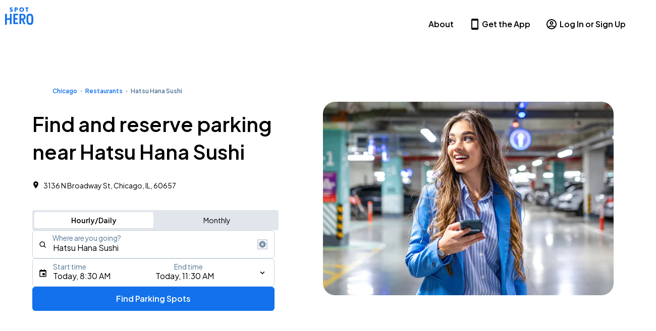

--- FILE ---
content_type: text/javascript
request_url: https://spothero.com/consumer-seo/_next/static/chunks/1806-7bb7e0de3dc988ac.js
body_size: 31686
content:
!function(){try{var e="undefined"!=typeof window?window:"undefined"!=typeof global?global:"undefined"!=typeof self?self:{},t=(new e.Error).stack;t&&(e._sentryDebugIds=e._sentryDebugIds||{},e._sentryDebugIds[t]="7b5e237a-77a3-4936-8deb-d33e77f1ed4f",e._sentryDebugIdIdentifier="sentry-dbid-7b5e237a-77a3-4936-8deb-d33e77f1ed4f")}catch(e){}}();"use strict";(self.webpackChunk_N_E=self.webpackChunk_N_E||[]).push([[1806],{84333:function(e,t,o){o.d(t,{Z:function(){return h}});var r=o(97458);o(52983);var i=o(61668),n=o(82214),s=o(75673),d=o(73871),c=o(68198),g=o(7862),p=o.n(g);let Breadcrumbs=e=>{let{items:t=[]}=e;return(0,r.jsx)(n.a,{spacing:"0",separator:(0,r.jsx)(s.J,{as:i.Z,width:"2",height:"2",marginRight:1,marginLeft:1,color:"gray.800"}),fontWeight:"semibold",fontSize:"xs",children:t.filter(e=>{let{label:t}=e;return!!t}).map(e=>{let{link:t,label:o,isCurrentPage:i}=e;return(0,r.jsx)(d.g,{color:i?"gray.600":"primary.default","data-testid":"breadcrumb-label",children:(0,r.jsx)(c.A,{href:t,isCurrentPage:i,"data-testid":"breadcrumb-label-".concat(t),children:o})},o)})})};Breadcrumbs.propTypes={items:p().arrayOf(p().shape({link:p().string,label:p().string.isRequired,isCurrentPage:p().bool.isRequired}))};var h=Breadcrumbs},82378:function(e,t,o){var r=o(28977),i=o.n(r),n=o(13516),s=o.n(n),d=o(61732),c=o.n(d);i().extend(s()),i().extend(c()),t.Z=i()},15593:function(e,t,o){var r=o(59880),i=o(91699);t.Z=function(e){let{source:t,index:o,eventId:n,eventName:s}=e;try{r.Z.track({event:"Event List Item Selected",properties:{source:t,index:o,event_id:n,event_name:s},additionalOptions:{context:{protocols:{event_version:1}}}})}catch(e){i.Z.sendSentryMessage({error:e,customErrorMessage:"Segment Event Failed - trackEventListItemSelected"})}}},22866:function(e,t,o){o.d(t,{Ky:function(){return isGoogleAutocompleteSuggestion},L4:function(){return SingleDatePicker},OC:function(){return useShowLoader},P9:function(){return EventListItem},bv:function(){return SearchComponentStoreProvider},fP:function(){return isAirportSuggestion},gS:function(){return SearchWidget}});var r,i,n,s,d,c,g,p,h,m,f,S,x,k,b,y,v,D,T,w,j,C,I,E,P,M,A,_,L,$=o(52983),B=o(70671),z=o(232),F=o(75673),O=o(83837),R=o(1932),W=o(6470),N=o(23537),H=o(85324),G=o(90812),Y=o(81862),X=o(40003),U=o(92402),J=o(28977),V=o.n(J),K=o(40931),Z=o.n(K),Q=o(76236),ee=o(51899),et=o.n(ee);function getDefaultExportFromCjs(e){return e&&e.__esModule&&Object.prototype.hasOwnProperty.call(e,"default")?e.default:e}var eo={exports:{}},er={},ei=(C||(C=1,eo.exports=function(){if(j)return er;j=1;var e=Symbol.for("react.element"),t=Symbol.for("react.fragment"),o=Object.prototype.hasOwnProperty,r=$.__SECRET_INTERNALS_DO_NOT_USE_OR_YOU_WILL_BE_FIRED.ReactCurrentOwner,i={key:!0,ref:!0,__self:!0,__source:!0};function q(t,n,s){var d,c={},g=null,p=null;for(d in void 0!==s&&(g=""+s),void 0!==n.key&&(g=""+n.key),void 0!==n.ref&&(p=n.ref),n)o.call(n,d)&&!i.hasOwnProperty(d)&&(c[d]=n[d]);if(t&&t.defaultProps)for(d in n=t.defaultProps)void 0===c[d]&&(c[d]=n[d]);return{$$typeof:e,type:t,key:g,ref:p,props:c,_owner:r.current}}return er.Fragment=t,er.jsx=q,er.jsxs=q,er}()),eo.exports),ea={exports:{}},en=(ea.exports,getDefaultExportFromCjs(I?ea.exports:(I=1,ea.exports=(r="minute",i=/[+-]\d\d(?::?\d\d)?/g,n=/([+-]|\d\d)/g,function(e,t,o){var s=t.prototype;o.utc=function(e){var o={date:e,utc:!0,args:arguments};return new t(o)},s.utc=function(e){var t=o(this.toDate(),{locale:this.$L,utc:!0});return e?t.add(this.utcOffset(),r):t},s.local=function(){return o(this.toDate(),{locale:this.$L,utc:!1})};var d=s.parse;s.parse=function(e){e.utc&&(this.$u=!0),this.$utils().u(e.$offset)||(this.$offset=e.$offset),d.call(this,e)};var c=s.init;s.init=function(){if(this.$u){var e=this.$d;this.$y=e.getUTCFullYear(),this.$M=e.getUTCMonth(),this.$D=e.getUTCDate(),this.$W=e.getUTCDay(),this.$H=e.getUTCHours(),this.$m=e.getUTCMinutes(),this.$s=e.getUTCSeconds(),this.$ms=e.getUTCMilliseconds()}else c.call(this)};var g=s.utcOffset;s.utcOffset=function(e,t){var o=this.$utils().u;if(o(e))return this.$u?0:o(this.$offset)?g.call(this):this.$offset;if("string"==typeof e&&null===(e=function(e){void 0===e&&(e="");var t=e.match(i);if(!t)return null;var o=(""+t[0]).match(n)||["-",0,0],r=o[0],s=60*+o[1]+ +o[2];return 0===s?0:"+"===r?s:-s}(e)))return this;var s=16>=Math.abs(e)?60*e:e,d=this;if(t)return d.$offset=s,d.$u=0===e,d;if(0!==e){var c=this.$u?this.toDate().getTimezoneOffset():-1*this.utcOffset();(d=this.local().add(s+c,r)).$offset=s,d.$x.$localOffset=c}else d=this.utc();return d};var p=s.format;s.format=function(e){var t=e||(this.$u?"YYYY-MM-DDTHH:mm:ss[Z]":"");return p.call(this,t)},s.valueOf=function(){var e=this.$utils().u(this.$offset)?0:this.$offset+(this.$x.$localOffset||this.$d.getTimezoneOffset());return this.$d.valueOf()-6e4*e},s.isUTC=function(){return!!this.$u},s.toISOString=function(){return this.toDate().toISOString()},s.toString=function(){return this.toDate().toUTCString()};var h=s.toDate;s.toDate=function(e){return"s"===e&&this.$offset?o(this.format("YYYY-MM-DD HH:mm:ss:SSS")).toDate():h.call(this)};var m=s.diff;s.diff=function(e,t,r){if(e&&this.$u===e.$u)return m.call(this,e,t,r);var i=this.local(),n=o(e).local();return m.call(i,n,t,r)}}),ea.exports))),es={exports:{}},el=(es.exports,getDefaultExportFromCjs(E?es.exports:(E=1,es.exports=(s={year:0,month:1,day:2,hour:3,minute:4,second:5},d={},function(e,t,o){var r,a=function(e,t,o){void 0===o&&(o={});var r,i,n,s,c=new Date(e);return(void 0===(r=o)&&(r={}),(s=d[n=t+"|"+(i=r.timeZoneName||"short")])||(s=new Intl.DateTimeFormat("en-US",{hour12:!1,timeZone:t,year:"numeric",month:"2-digit",day:"2-digit",hour:"2-digit",minute:"2-digit",second:"2-digit",timeZoneName:i}),d[n]=s),s).formatToParts(c)},u=function(e,t){for(var r=a(e,t),i=[],n=0;n<r.length;n+=1){var d=r[n],c=d.type,g=d.value,p=s[c];p>=0&&(i[p]=parseInt(g,10))}var h=i[3],m=i[0]+"-"+i[1]+"-"+i[2]+" "+(24===h?0:h)+":"+i[4]+":"+i[5]+":000",f=+e;return(o.utc(m).valueOf()-(f-=f%1e3))/6e4},i=t.prototype;i.tz=function(e,t){void 0===e&&(e=r);var i,n=this.utcOffset(),s=this.toDate(),d=s.toLocaleString("en-US",{timeZone:e}),c=Math.round((s-new Date(d))/1e3/60),g=-(15*Math.round(s.getTimezoneOffset()/15))-c;if(Number(g)){if(i=o(d,{locale:this.$L}).$set("millisecond",this.$ms).utcOffset(g,!0),t){var p=i.utcOffset();i=i.add(n-p,"minute")}}else i=this.utcOffset(0,t);return i.$x.$timezone=e,i},i.offsetName=function(e){var t=this.$x.$timezone||o.tz.guess(),r=a(this.valueOf(),t,{timeZoneName:e}).find(function(e){return"timezonename"===e.type.toLowerCase()});return r&&r.value};var n=i.startOf;i.startOf=function(e,t){if(!this.$x||!this.$x.$timezone)return n.call(this,e,t);var r=o(this.format("YYYY-MM-DD HH:mm:ss:SSS"),{locale:this.$L});return n.call(r,e,t).tz(this.$x.$timezone,!0)},o.tz=function(e,t,i){var n=i&&t,s=i||t||r,d=u(+o(),s);if("string"!=typeof e)return o(e).tz(s);var c=function(e,t,o){var r=e-60*t*1e3,i=u(r,o);if(t===i)return[r,t];var n=u(r-=60*(i-t)*1e3,o);return i===n?[r,i]:[e-60*Math.min(i,n)*1e3,Math.max(i,n)]}(o.utc(e,n).valueOf(),d,s),g=c[0],p=c[1],h=o(g).utcOffset(p);return h.$x.$timezone=s,h},o.tz.guess=function(){return Intl.DateTimeFormat().resolvedOptions().timeZone},o.tz.setDefault=function(e){r=e}}),es.exports))),eu={exports:{}},ed=(eu.exports,getDefaultExportFromCjs(P?eu.exports:(P=1,eu.exports=(p=/\[([^\]]+)]|Y{1,4}|M{1,4}|D{1,2}|d{1,4}|H{1,2}|h{1,2}|a|A|m{1,2}|s{1,2}|Z{1,2}|SSS/g,h=/^(-|\+)?P(?:([-+]?[0-9,.]*)Y)?(?:([-+]?[0-9,.]*)M)?(?:([-+]?[0-9,.]*)W)?(?:([-+]?[0-9,.]*)D)?(?:T(?:([-+]?[0-9,.]*)H)?(?:([-+]?[0-9,.]*)M)?(?:([-+]?[0-9,.]*)S)?)?$/,m={years:31536e6,months:2628e6,days:864e5,hours:36e5,minutes:6e4,seconds:1e3,milliseconds:1,weeks:6048e5},f=function(e){return e instanceof v},S=function(e,t,o){return new v(e,o,t.$l)},x=function(e){return g.p(e)+"s"},k=function(e){return e<0},b=function(e){return k(e)?Math.ceil(e):Math.floor(e)},y=function(e,t){return e?k(e)?{negative:!0,format:""+Math.abs(e)+t}:{negative:!1,format:""+e+t}:{negative:!1,format:""}},v=function(){function l(e,t,o){var r=this;if(this.$d={},this.$l=o,void 0===e&&(this.$ms=0,this.parseFromMilliseconds()),t)return S(e*m[x(t)],this);if("number"==typeof e)return this.$ms=e,this.parseFromMilliseconds(),this;if("object"==typeof e)return Object.keys(e).forEach(function(t){r.$d[x(t)]=e[t]}),this.calMilliseconds(),this;if("string"==typeof e){var i=e.match(h);if(i){var n=i.slice(2).map(function(e){return null!=e?Number(e):0});return this.$d.years=n[0],this.$d.months=n[1],this.$d.weeks=n[2],this.$d.days=n[3],this.$d.hours=n[4],this.$d.minutes=n[5],this.$d.seconds=n[6],this.calMilliseconds(),this}}return this}var e=l.prototype;return e.calMilliseconds=function(){var e=this;this.$ms=Object.keys(this.$d).reduce(function(t,o){return t+(e.$d[o]||0)*m[o]},0)},e.parseFromMilliseconds=function(){var e=this.$ms;this.$d.years=b(e/31536e6),e%=31536e6,this.$d.months=b(e/2628e6),e%=2628e6,this.$d.days=b(e/864e5),e%=864e5,this.$d.hours=b(e/36e5),e%=36e5,this.$d.minutes=b(e/6e4),e%=6e4,this.$d.seconds=b(e/1e3),e%=1e3,this.$d.milliseconds=e},e.toISOString=function(){var e=y(this.$d.years,"Y"),t=y(this.$d.months,"M"),o=+this.$d.days||0;this.$d.weeks&&(o+=7*this.$d.weeks);var r=y(o,"D"),i=y(this.$d.hours,"H"),n=y(this.$d.minutes,"M"),s=this.$d.seconds||0;this.$d.milliseconds&&(s+=this.$d.milliseconds/1e3,s=Math.round(1e3*s)/1e3);var d=y(s,"S"),c=e.negative||t.negative||r.negative||i.negative||n.negative||d.negative,g=i.format||n.format||d.format?"T":"",p=(c?"-":"")+"P"+e.format+t.format+r.format+g+i.format+n.format+d.format;return"P"===p||"-P"===p?"P0D":p},e.toJSON=function(){return this.toISOString()},e.format=function(e){var t={Y:this.$d.years,YY:g.s(this.$d.years,2,"0"),YYYY:g.s(this.$d.years,4,"0"),M:this.$d.months,MM:g.s(this.$d.months,2,"0"),D:this.$d.days,DD:g.s(this.$d.days,2,"0"),H:this.$d.hours,HH:g.s(this.$d.hours,2,"0"),m:this.$d.minutes,mm:g.s(this.$d.minutes,2,"0"),s:this.$d.seconds,ss:g.s(this.$d.seconds,2,"0"),SSS:g.s(this.$d.milliseconds,3,"0")};return(e||"YYYY-MM-DDTHH:mm:ss").replace(p,function(e,o){return o||String(t[e])})},e.as=function(e){return this.$ms/m[x(e)]},e.get=function(e){var t=this.$ms,o=x(e);return"milliseconds"===o?t%=1e3:t="weeks"===o?b(t/m[o]):this.$d[o],t||0},e.add=function(e,t,o){var r;return r=t?e*m[x(t)]:f(e)?e.$ms:S(e,this).$ms,S(this.$ms+r*(o?-1:1),this)},e.subtract=function(e,t){return this.add(e,t,!0)},e.locale=function(e){var t=this.clone();return t.$l=e,t},e.clone=function(){return S(this.$ms,this)},e.humanize=function(e){return c().add(this.$ms,"ms").locale(this.$l).fromNow(!e)},e.valueOf=function(){return this.asMilliseconds()},e.milliseconds=function(){return this.get("milliseconds")},e.asMilliseconds=function(){return this.as("milliseconds")},e.seconds=function(){return this.get("seconds")},e.asSeconds=function(){return this.as("seconds")},e.minutes=function(){return this.get("minutes")},e.asMinutes=function(){return this.as("minutes")},e.hours=function(){return this.get("hours")},e.asHours=function(){return this.as("hours")},e.days=function(){return this.get("days")},e.asDays=function(){return this.as("days")},e.weeks=function(){return this.get("weeks")},e.asWeeks=function(){return this.as("weeks")},e.months=function(){return this.get("months")},e.asMonths=function(){return this.as("months")},e.years=function(){return this.get("years")},e.asYears=function(){return this.as("years")},l}(),D=function(e,t,o){return e.add(t.years()*o,"y").add(t.months()*o,"M").add(t.days()*o,"d").add(t.hours()*o,"h").add(t.minutes()*o,"m").add(t.seconds()*o,"s").add(t.milliseconds()*o,"ms")},function(e,t,o){c=o,g=o().$utils(),o.duration=function(e,t){return S(e,{$l:o.locale()},t)},o.isDuration=f;var r=t.prototype.add,i=t.prototype.subtract;t.prototype.add=function(e,t){return f(e)?D(this,e,1):r.bind(this)(e,t)},t.prototype.subtract=function(e,t){return f(e)?D(this,e,-1):i.bind(this)(e,t)}}),eu.exports)));V().extend(en),V().extend(el),V().extend(ed);let DatePickerHeader=({date:e,nextMonthButtonDisabled:t,prevMonthButtonDisabled:o,decreaseMonth:r,increaseMonth:i,multipleDatesCount:n,errorMessage:s})=>{let d=V()(e).format("MMMM YYYY"),c=n?`${n} ${1===n?"day":"days"} selected`:"";return ei.jsxs(ei.Fragment,{children:[ei.jsxs(B.k,{justifyContent:"center",alignItems:"center",gap:2,"data-testid":"DatePickerHeader",children:[ei.jsx(z.zx,{"aria-label":"Previous month",variant:"tertiary",isDisabled:o,onClick:r,color:"black",sx:{"&:hover":{color:"black"},"&:disabled":{opacity:.25}},"data-testid":"DatePickerHeader-prev-month-button",children:ei.jsx(F.J,{as:Q.s$,width:6,height:6,"data-testid":"DatePickerHeader-left-chevron-icon"})}),ei.jsx(z.xv,{fontWeight:"semibold",fontSize:"base","data-testid":"DatePickerHeader-month-year-text",children:d}),ei.jsx(z.zx,{"aria-label":"Next month",variant:"tertiary",isDisabled:t,onClick:i,color:"black",sx:{"&:hover":{color:"black"},"&:disabled":{opacity:.25}},"data-testid":"DatePickerHeader-next-month-button",children:ei.jsx(F.J,{as:Q._Q,width:6,height:6,"data-testid":"DatePickerHeader-right-chevron-icon"})})]}),!s&&n?ei.jsx(z.xv,{textAlign:"center",variant:"caption","data-testid":"DatePickerHeader-selected-count-text",children:c}):null,s?ei.jsx(z.xv,{textAlign:"center",variant:"caption",color:"red","data-testid":"DatePickerHeader-error-message",children:s}):null]})},ec='<svg width="40" height="40" xmlns="http://www.w3.org/2000/svg"><rect width="40" height="40" fill="white" /><circle cx="20" cy="20" r="16" fill="black" /></svg>',eg='<svg width="40" height="40" xmlns="http://www.w3.org/2000/svg"><rect width="40" height="40" fill="white" /><circle cx="20" cy="20" r="16" fill="%23E6F8FD" /></svg>',ep='<svg width="40" height="40" xmlns="http://www.w3.org/2000/svg"><rect width="40" height="40" fill="white" /><circle cx="20" cy="20" r="18" fill="rgba(91, 170, 250, 0.7)" /><circle cx="20" cy="20" r="16" fill="%23e1e6ec" /></svg>',eh={".react-datepicker":{display:"flex",justifyContent:"center",fontSize:"sm",fontWeight:"normal",padding:{base:1,mobileXL:3},borderWidth:0},".react-datepicker *":{background:"white",fontFamily:'"Plus Jakarta Sans", sans-serif'},".react-datepicker__header":{userSelect:"none",background:"white",border:"none",padding:"0"},".react-datepicker__month-container":{float:"none"},".react-datepicker__month":{paddingTop:{base:0,mobileXL:1}},".react-datepicker__day":{width:10,height:10,margin:0,display:"inline-flex",justifyContent:"center",alignItems:"center",borderRadius:0,":hover":{borderRadius:0},cursor:"pointer",outline:"none",color:"black"},".react-datepicker__day--disabled":{cursor:"not-allowed",color:"gray.400"},".react-datepicker__aria-live":{display:"none"},".react-datepicker__day-name":{marginY:{base:1,mobileXL:2},marginX:2,fontWeight:"semibold",color:"gray.600"}},em={[`.react-datepicker__day--today,
    .react-datepicker__day--selected,
    .react-datepicker__day--in-range,
    .react-datepicker__day--range-start,
    .react-datepicker__day--range-end`]:{background:"white",backgroundSize:"cover",backgroundPosition:"center",backgroundRepeat:"no-repeat"},[`.react-datepicker__day--selected,
    .react-datepicker__day--range-start,
    .react-datepicker__day--range-end`]:{color:"white",fontWeight:"semibold"},".react-datepicker__day--today:not(.react-datepicker__day--range-start):not(.react-datepicker__day--range-end):not(.react-datepicker__day--selected)":{color:"black",backgroundImage:`/**/url('data:image/svg+xml;utf8,${eg}')`,fontWeight:"normal"},".react-datepicker__day--selected":{backgroundImage:`/**/url('data:image/svg+xml;utf8,${ec}')`},".react-datepicker__day--in-range,.react-datepicker__day--in-range:hover":{backgroundImage:'/**/url(\'data:image/svg+xml;utf8,<svg width="48" height="40" xmlns="http://www.w3.org/2000/svg"><rect x="0" y="0" width="48" height="40" fill="%23ffffff" /><rect x="0" y="4" width="48" height="32" fill="%23e2e6eb" /></svg>\')'},".react-datepicker__day.react-datepicker__day--range-start,.react-datepicker__day.react-datepicker__day--range-start:hover":{color:"white",backgroundImage:'/**/url(\'data:image/svg+xml;utf8,<svg width="40" height="40" xmlns="http://www.w3.org/2000/svg"><rect width="40" height="40" fill="white" /><rect x="20" y="4" width="22" height="32" fill="%23e2e6eb" /><circle cx="20" cy="20" r="16" fill="black" /></svg>\')'},".react-datepicker__day.react-datepicker__day--range-end,.react-datepicker__day.react-datepicker__day--range-end:hover":{color:"white",backgroundImage:'/**/url(\'data:image/svg+xml;utf8,<svg width="40" height="40" xmlns="http://www.w3.org/2000/svg"><rect width="40" height="40" fill="white" /><rect x="0" y="4" width="22" height="32" fill="%23e2e6eb" /><circle cx="20" cy="20" r="16" fill="black" /></svg>\')'},".react-datepicker__day.react-datepicker__day--range-start.react-datepicker__day--range-end":{color:"white",backgroundImage:'/**/url(\'data:image/svg+xml;utf8,<svg width="40" height="40" xmlns="http://www.w3.org/2000/svg"><rect width="40" height="40" fill="white" /><circle cx="20" cy="20" r="16" fill="black" /></svg>\')'}},ef={".react-datepicker__day--selected, .react-datepicker__day--today, .react-datepicker__day--keyboard-selected":{backgroundSize:"cover",backgroundPosition:"center",backgroundRepeat:"no-repeat",fontWeight:"semibold"},".react-datepicker__day--today":{color:"black",backgroundImage:`/**/url('data:image/svg+xml;utf8,${eg}')`,fontWeight:"normal"},".react-datepicker__day--keyboard-selected":{color:"black",backgroundImage:`/**/url('data:image/svg+xml;utf8,${ep}')`},".react-datepicker__day--selected":{color:"white",backgroundImage:`/**/url('data:image/svg+xml;utf8,${ec}')`}},eS={".react-datepicker__day--highlighted, .react-datepicker__day--keyboard-selected":{backgroundSize:"cover",backgroundPosition:"center",backgroundRepeat:"no-repeat",fontWeight:"semibold"},".react-datepicker__day--today":{color:"black",backgroundImage:`/**/url('data:image/svg+xml;utf8,${eg}')`,fontWeight:"normal"},".react-datepicker__day--keyboard-selected":{color:"black",backgroundImage:`/**/url('data:image/svg+xml;utf8,${ep}')`},".react-datepicker__day--highlighted":{color:"white",backgroundImage:`/**/url('data:image/svg+xml;utf8,${ec}')`}},SingleDatePicker=({date:e,setDate:t,styleOverrides:o={}})=>{let r=V()().startOf("day").toDate();return ei.jsx(O.xu,{sx:{...eh,...ef,...o},"data-testid":"SingleDatePicker-popper",children:ei.jsx(Z(),{"data-testid":"SingleDatePicker",allowSameDay:!0,onChange:t,selected:e,date:e,formatWeekDay:e=>e.substring(0,2),minDate:r,renderCustomHeader:e=>ei.jsx(DatePickerHeader,{...e}),inline:!0})})},MultipleDatesPicker$1=({dates:e,setDates:t,styleOverrides:o={}})=>{let r=V()().startOf("day").toDate(),i=V()().add(29,"day").endOf("day").toDate();return ei.jsx(O.xu,{sx:{...eh,...eS,...o},"data-testid":"MultipleDatesPicker-popper",children:ei.jsx(Z(),{"data-testid":"MultipleDatesPicker",onChange:o=>{let r=o[0],i=e.filter(e=>!V()(e).isSame(r,"day"));i.length<e.length?t(i):t([...e,r])},highlightDates:e,selectsMultiple:!0,formatWeekDay:e=>e.substring(0,2),minDate:r,maxDate:i,selected:e.length>0?e[e.length-1]:null,renderCustomHeader:e=>ei.jsx(DatePickerHeader,{...e}),inline:!0})})},combineDateTime=(e,t,o=null)=>{let r,i;if(!e)throw Error("Date is required");if("string"==typeof t)[r,i]=t.split(":").map(Number);else{let e=o?V()(t).tz(o):V()(t);r=e.get("hour"),i=e.get("minute")}return o?V()(e).tz(o).set("hour",r).set("minute",i).set("second",0).set("millisecond",0):V()(e).set("hour",r).set("minute",i).set("second",0).set("millisecond",0)},combineDateTimeToDate=(e,t,o=null)=>combineDateTime(e,t,o).toDate(),ex="h:mm A",ek="HH:mm:ss",eb="MMM DD",ey="MMM D, YYYY",ev=["00:00:00","00:30:00","01:00:00","01:30:00","02:00:00","02:30:00","03:00:00","03:30:00","04:00:00","04:30:00","05:00:00","05:30:00","06:00:00","06:30:00","07:00:00","07:30:00","08:00:00","08:30:00","09:00:00","09:30:00","10:00:00","10:30:00","11:00:00","11:30:00","12:00:00","12:30:00","13:00:00","13:30:00","14:00:00","14:30:00","15:00:00","15:30:00","16:00:00","16:30:00","17:00:00","17:30:00","18:00:00","18:30:00","19:00:00","19:30:00","20:00:00","20:30:00","21:00:00","21:30:00","22:00:00","22:30:00","23:00:00","23:30:00"],formatTime=e=>{let[t,o]=e.split(":").map(Number),r=o.toString().padStart(2,"0");return`${t%12||12}:${r} ${t>=12?"PM":"AM"}`},eD=ev.map(e=>({time:e,formattedTime:formatTime(e)})),getTrimmedTimes=({maximumTime:e,minimumTime:t})=>{if(null===e&&null===t)return eD;if(e){let t=eD.findIndex(t=>t.time===e);return"00:00:00"===e?eD:eD.slice(0,t)}{let e=eD.findIndex(e=>e.time===t);return"23:30:00"===t||"00:00:00"===t?eD:eD.slice(e+1)}},TimePicker=({id:e,time:t,setTime:o,maximumTime:r,minimumTime:i,isInvalid:n=!1,disabled:s=!1,label:d,placeholder:c,"data-testid":g="TimePicker",onFocus:p,onBlur:h})=>{if(r&&i)throw Error("Only one of minimumTime or maximumTime can be provided to TimePicker");let m=(0,$.useMemo)(()=>getTrimmedTimes({maximumTime:r,minimumTime:i}),[i,r]);return ei.jsx(z.XG,{id:e,"data-testid":g,label:d,isInvalid:n,isDisabled:s,icon:ei.jsx(F.J,{as:Q.SU}),iconSize:18,iconColor:"black",fontWeight:"medium",fontSize:"base",backgroundColor:"white",height:"100%",lineHeight:"21px",fontFamily:"inherit",formControlStyles:{height:"100%"},value:t,placeholder:t?null:c,color:t?"black":"text.secondary.light",onChange:e=>o(e.target.value),onFocus:p,onBlur:h,children:m.map(e=>ei.jsx("option",{value:e.time,children:e.formattedTime},e.formattedTime))})},eT=$.forwardRef(({id:e,value:t,isHighlighted:o,onClick:r,...i},n)=>ei.jsx(O.xu,{ref:n,flex:1,sx:{"& .chakra-button":{paddingX:3,paddingY:3,lineHeight:"21px",minHeight:0,color:"black"}},"data-testid":e,...i,height:"100%",children:ei.jsx(z._r,{id:e,isHighlighted:o,buttonValue:t?V()(t).format(ey):"Select date",rightElement:ei.jsx(F.J,{as:Q.f,width:4.5,height:4.5}),rightElementStyles:{zIndex:"auto",pointerEvents:"none"},onClick:r})})),DatePicker=({id:e,activePopover:t,mode:o,date:r,toggleDate:i,onChange:n,onTimePickerFocus:s,onTimePickerBlur:d,onDatePickerFocus:c,onDatePickerBlur:g,minDate:p,time:h,handleTimeChange:m,clearActivePopover:f,minimumTime:S,styleOverrides:x={},pickerProps:k={}})=>ei.jsxs(B.k,{gap:4,"data-testid":e,sx:{"& .chakra-popover__popper":{zIndex:"layer1"}},height:"100%",children:[ei.jsxs(z.J2,{backgroundColor:"white",variant:"light",closeOnBlur:!0,isOpen:t===o,placement:"bottom-start",children:[ei.jsx(R.x,{children:ei.jsx(eT,{id:`${e}-DateInput`,isHighlighted:t===o,value:r,onClick:()=>{c?.(),i()}})}),ei.jsx(z.yk,{hideArrow:!0,hideCloseButton:!0,padding:0,position:"absolute",gutter:8,top:"-8px",children:ei.jsx(O.xu,{sx:{...eh,...em,...x},"data-testid":"DateRangePicker-popper",children:ei.jsx(Z(),{"data-testid":"DateRangePicker-startdate",allowSameDay:!0,onChange:e=>{g?.(),n(e)},onClickOutside:()=>{t&&o===t&&(g?.(),f())},selected:r,minDate:p,inline:!0,renderCustomHeader:e=>ei.jsx(DatePickerHeader,{...e}),...k})})})]}),ei.jsx(O.xu,{flex:1,sx:{"& .chakra-select":{padding:3,fontWeight:"normal"}},height:"100%",children:ei.jsx(TimePicker,{id:`${e}-TimePicker`,time:h,setTime:m,minimumTime:S(),onClick:f,onFocus:s,onBlur:d})})]}),pluralize=(e,t,o)=>1===e?t:o,ReservationDuration=({starts:e,ends:t})=>{let o=V().duration(V()(t).diff(V()(e))),r=o.days()>0?`${o.format("D")} ${pluralize(o.days(),"day","days")}`:"",i=o.hours()>0?`${o.format("H")} ${pluralize(o.hours(),"hour","hours")}`:"",n=o.minutes()>0?`${o.format("m")} ${pluralize(o.minutes(),"minute","minutes")}`:"",s=[r,i,n].filter(e=>e.length).join(", ");return 1===o.days()&&0===o.hours()&&0===o.minutes()&&(s="24 hours"),ei.jsxs(z.xv,{as:"span","data-testid":"DateRangePicker-ReservationDuration",backgroundColor:"background.gray",borderRadius:"md",paddingX:3,paddingY:2,children:["Park for ",s]})},createStoreImpl=e=>{let t;let o=new Set,setState=(e,r)=>{let i="function"==typeof e?e(t):e;if(!Object.is(i,t)){let e=t;t=(null!=r?r:"object"!=typeof i||null===i)?i:Object.assign({},t,i),o.forEach(o=>o(t,e))}},getState=()=>t,r={setState,getState,getInitialState:()=>i,subscribe:e=>(o.add(e),()=>o.delete(e))},i=t=e(setState,getState,r);return r},createStore=e=>e?createStoreImpl(e):createStoreImpl,identity=e=>e,getRecentPlaces=()=>{try{let e=window.localStorage.getItem("sh-recent-places");if(e)return JSON.parse(e);return[]}catch(e){return console.error("Error reading recent places from localStorage",e),[]}},ew={isParkingNearMe:!0,description:"Current Location",location:{latitude:0,longitude:0}},ej={description:"Type an address, place, city, airport, or event",isContent:!0,isSection:!0},eC={description:"Places",isContent:!1,isSection:!0},eI={description:"Upcoming Events",isContent:!1,isSection:!0},eE={description:"Airport Parking",isContent:!1,isSection:!0},eP={description:"Performers",isContent:!1,isSection:!0},eM={description:"Previous Searches",isContent:!1,isSection:!0},checkArrayAndLengthExist=e=>Array.isArray(e)&&e.length>0,combineSuggestions=({eventSuggestions:e=[],googleSuggestions:t=[],airportSuggestions:o=[],performerSuggestions:r=[]})=>{let i=getRecentPlaces(),n=!!(!checkArrayAndLengthExist(o)&&!checkArrayAndLengthExist(t)&&!checkArrayAndLengthExist(r)),s=[...checkArrayAndLengthExist(o)?[eE,...o]:[],...checkArrayAndLengthExist(t)?[eC,...t]:[],...checkArrayAndLengthExist(r)?[eP]:[],...checkArrayAndLengthExist(r)?r.map(e=>({...e,performer:!0})):r,...checkArrayAndLengthExist(e)?[eI,...e]:[]],d=[...null!==t&&0===t.length?[ej]:[],ew,...i?.length&&n?[eM,...i]:[]];return null===t?d.concat([{description:"No results found"}]):d.concat(s)},isGoogleAutocompleteSuggestion=e=>e?.place_id!==void 0||e?.bypassForVenueUrl!==void 0||e?.location!==void 0,isEventSuggestion=e=>e?.venue!==void 0,isPerformerSuggestion=e=>!!e?.performer,isAirportSuggestion=e=>e?.iataCode!==void 0,isCurrentLocation=e=>e?.isParkingNearMe!==void 0,isContentLabel=e=>e?.isContent!==void 0&&!1!==e.isContent,isSectionLabel=e=>e?.isSection!==void 0&&!1!==e.isSection,eA="YYYY-MM-DDTHH:mm",urlWithParams=(e,t,o=!1)=>{let r=new URL(e);return Object.entries(t).forEach(([e,t])=>{o&&null==t||r.searchParams.append(e,String(t))}),r};V().extend(ed);let roundStartTime=(e,t)=>{let o=V()().tz(t);return 30>o.minute()?o.minute(0):o.minute(30)},getLocalTimezone=()=>Intl.DateTimeFormat().resolvedOptions().timeZone,getSearchWindow=e=>{if("string"!=typeof e)return{starts:"",ends:""};let t=roundStartTime(void 0,e),o=V()(t).add(V().duration(3,"hours"));return{starts:t.format(eA),ends:o.format(eA)}},buildDestinationUrl=({siteUrl:e,id:t,additionalParams:o={}})=>{let r={kind:"destination",id:t,...o},i=urlWithParams(`${e}/search`,r);return i.href},createDefaultAirportSearchWindow=e=>({starts:V()().tz(e).add(V().duration(1,"days")).set("hour",12).set("minute",0).set("second",0).set("millisecond",0).format(eA),ends:V()().tz(e).add(V().duration(5,"days")).set("hour",12).set("minute",0).set("second",0).set("millisecond",0).format(eA)}),isSearchOnDesktop=(e,t)=>"search"===e&&!t,buildDestinationVenueUrl=({eventDestinationsHash:e,place_id:t,siteUrl:o,dates:r={}})=>{if(t&&e[t])try{let i=buildDestinationUrl({siteUrl:o,id:e[t]?.id,additionalParams:{...r}});return i}catch{}},handleKeyDown=(e,t)=>{let o=t().eventMode,r=t().autocomplete.handleInputFocus,i=t().autocomplete.setSuggestion,n=t().autocomplete.suggestions(),s=t().autocomplete.currentIndex,d=t().autocomplete.findParkingNearMe,c=t().autocomplete.setInputHasFocus,g=t().autocomplete.googleAutocomplete.googleSuggestions,p=t().autocomplete.handleTrackSearchSuggestionSelected,h=t().autocomplete.debouncedSetInputFocusClosed,m=t().searchInput.dateTimePickerRef,f=t().siteUrl,S=t().eventDestinationsHash,x=t().isMobile,k=t().datePopoverDisclosure,b=t().dateModalDisclosure,y=x?b:k,handleRelevantDisclosure=()=>{"search"!==o&&(y&&y.onOpen(),m.current?.focus())};r();let v=n[s];if(("13"===String(e.key)||"Enter"===e.key)&&isCurrentLocation(v)){d(),c(!1),handleRelevantDisclosure(),m.current?.focus();return}if(("13"===String(e.key)||"Enter"===e.key)&&null!==n&&n.length){if(s>=0){let e=n[s];p(e);let t=isGoogleAutocompleteSuggestion(e)&&S&&f?buildDestinationVenueUrl({eventDestinationsHash:S,place_id:e.place_id,siteUrl:f}):void 0;return isEventSuggestion(e)||t?window.location.href=t||`${f}/search?kind=event&id=${e.id}`:(i(e),c(!1),void handleRelevantDisclosure())}if(null!==g&&g.length){i(g[0]),p(n[0]),handleRelevantDisclosure();return}return h(),void 0}return handleArrowKeyDown(e.key,t)},updateActiveDescendant=e=>{let t=e().autocomplete.inputRef,o=e().autocomplete.currentIndex,r=e().autocomplete.suggestions;o>=0&&o<Number(r?.length)&&t.current?.setAttribute("aria-activedescendant",`suggestion-${o}`)},updateIndex=(e,t=!1,o)=>{let r=o().autocomplete.setCurrentIndex,i=o().autocomplete.suggestions(),n=i[e],s=t?1:-1;return void 0===n?(r(e),updateActiveDescendant(o)):isContentLabel(n)||isSectionLabel(n)?updateIndex(e+1*s,t,o):(r(e),updateActiveDescendant(o))},handleArrowKeyDown=(e,t)=>{let o=t().autocomplete.currentIndex,r=t().autocomplete.suggestions();if("ArrowDown"===e){if(o<=Number(r?.length)-2)return updateIndex(o+1,!0,t)}else if("ArrowUp"===e&&o>0)return updateIndex(o-1,!1,t)},clearSuggestions=e=>{let t=e().autocomplete.googleAutocomplete.clearGoogleAutocomplete,o=e().autocomplete.airportAutocomplete.clearAirportAutocomplete;t(),o()},clearAll=e=>{let t=e().autocomplete.setInputValue,o=e().autocomplete.setSelectedSuggestion,r=e().autocomplete.setCurrentIndex,i=e().showEventSuggestions(),n=e().autocomplete.inputRef,s=e().isMobile,d=e().autocomplete.mobileInputRef,c=e().autocomplete.modalState,{isOpen:g}=e().autocomplete.disclosure,p=e().handleOnChangeForEvents,h=e().showPerformerSuggestions(),m=e().handleOnChangeForPerformers;t(""),clearSuggestions(e),o(null),r(-1),updateActiveDescendant(e),i&&p&&p(""),h&&m&&m(""),null===n.current||s||n.current.focus(),g&&null!==d.current&&d.current.focus(),g||null!==d.current||c.onOpen()},handleInputChange=(e,t)=>{let o=t().autocomplete.setInputValue,r=t().autocomplete.setSelectedSuggestion,i=t().showEventSuggestions(),n=t().handleOnChangeForEvents,s=t().showPerformerSuggestions(),d=t().handleOnChangeForPerformers,c=t().autocomplete.setIsInputInvalid,g=t().airports||[],p=t().autocomplete.airportAutocomplete.getAirportAutocomplete,h=t().autocomplete.googleAutocomplete.getGoogleAutocomplete,m=e.target;c(!1),o(m.value),i&&n&&n(m.value),s&&d&&d(m.value),r(null),m.value.length>=3?(p(m.value,g),h(m.value)):clearSuggestions(t)},handleInputBlur=(e,t,o)=>{let r=t().autocomplete.setSuggestion,i=t().autocomplete.googleAutocomplete.googleSuggestions,n=t().autocomplete.handleTrackSearchSuggestionSelected,s=t().autocomplete.debouncedSetInputFocusClosed,d=t().autocomplete.selectedSuggestion,c=t().autocomplete.setCurrentIndex,g=t().onBlur,{target:p,relatedTarget:h}=e;if(h?.className?.includes("autocomplete-clear"))return;let m=p?.className?.includes("autocomplete-clear")&&h?.className?.includes("SearchWidget-popover-date-input")||p?.id==="input-autocomplete"&&h?.className?.includes("SearchWidget-popover-date-input")||p?.id==="input-autocomplete"&&h?.className?.includes("chakra-select");!Array.isArray(i)||!i.length||d?.description||!m&&(h?.className?.includes("suggestion")||h?.className?.includes("popover")||h?.className?.includes("autocomplete"))?m&&g&&g(o(t)):(n(i[0]),r(i[0])),c(-1),s()},e_=et()(e=>{let t=e().autocomplete.setInputHasFocus;t(!1)},300),setSuggestion=(e,t=!1,o)=>{let r=o().parkingSubType,i=o().eventMode,n=o().dateModalDisclosure,s=o().autocomplete.setInputValue,d=o().autocomplete.setSelectedSuggestion,c=o().autocomplete.modalState,g=o().isMobile;s(e.description),d(e),e_(o),g&&!t&&c.onClose(),g&&!("search"===i&&"hourly"===r)&&n?.onOpen()},findParkingNearMe=e=>{let t=e().autocomplete.setIsInputInvalid,o=e().autocomplete.handleTrackSearchSuggestionSelected,r=e().searchInput.setSearchType,i=e().searchInput.setIsLoading,n=e().trackFindParkingNearMeClicked,s=e().searchInput.setIsError,d=e().searchInput.isLoading,c=e().autocomplete.setSuggestion;t(!1),d||(r("find-parking-near-me"),i(!0),n&&n(),c(ew),window.navigator.geolocation.getCurrentPosition(({coords:e})=>{let t={isParkingNearMe:!0,description:"Current Location",location:{latitude:e.latitude,longitude:e.longitude}};c(t,!0),i(!1),o(t,!0)},t=>{console.error("Error getting user location",t),clearAll(e),s(!0),i(!1),o({description:"Current Location"},!0)}))},convertParkingType$1=e=>"hourly"===e?"transient":e,_getSuggestionSpecificInfo=e=>isGoogleAutocompleteSuggestion(e)?{description:e.description,place_id:e.place_id}:isEventSuggestion(e)?{description:e.label,eventId:e.id}:isPerformerSuggestion(e)?{description:e.name}:isAirportSuggestion(e)?{description:e.description}:isCurrentLocation(e)?{description:"Current Location"}:{description:"Suggestion Not Found"},handleTrackSearchSuggestionSelected=(e,t,o,r)=>{let i=t().trackSearchSuggestionSelected,n=t().parkingSubType,s=t().parkingType,d=t().autocomplete.inputValue;if(i){let t=_getSuggestionSpecificInfo(e);i({userRawText:d,parkingType:convertParkingType$1(s),powerBooking:"power_booking"===n,useCurrentLocation:o,...o?e:{},...t,...t?.place_id?{placeId:t.place_id}:{}},r)}},handleMobileOpen=e=>{let t=e().autocomplete.mobileInputRef,{onOpen:o}=e().autocomplete.disclosure;o(),t.current&&t.current.focus()},handleModalClose=e=>{let t=e().autocomplete.googleAutocomplete.googleSuggestions,{onClose:o}=e().autocomplete.disclosure,r=e().autocomplete.selectedSuggestion,i=e().autocomplete.setSuggestion,n=e().autocomplete.setCurrentIndex,s=e().autocomplete.handleTrackSearchSuggestionSelected;Array.isArray(t)&&t.length&&!r?.description&&(s(t[0]),i(t[0])),n(-1),o()},findParkingSpotsButtonPartialStore=e=>{let t=e().parkingType,o=e().parkingSubType,r=e().timezone,i=e().dates,n=e().startTime,s=e().endTime,d=e().errorType,c=e().startDate,g=e().endDate,p=e().monthlyStartDate,h=e().locationId,m=e().locationKind,f=e().searchInput.searchButtonRef,S=e().events,x=e().autocomplete.defaultSuggestion,k=e().autocomplete.selectedSuggestion,b=e().autocomplete.setIsInputInvalid;return{parkingType:t,parkingSubType:o,timezone:r,dates:i,startTime:n,endTime:s,errorType:d(),startDate:c,endDate:g,monthlyStartDate:p,locationId:h,locationKind:m,searchButtonRef:f,events:S,defaultSuggestion:x,selectedSuggestion:k,setIsInputInvalid:b}},createSearchAutocompleteSlice=(e,t,o)=>({getAutocomplete:()=>console.log("set to getGoogleAutocomplete from hook"),clearSuggestions:()=>clearSuggestions(t),inputValue:o?.defaultSuggestion?.description||"",setInputValue:o=>e({autocomplete:{...t().autocomplete,inputValue:o}}),handleInputChange:e=>handleInputChange(e,t),setSuggestion:(e,o)=>setSuggestion(e,o,t),clearAll:()=>clearAll(t),inputRef:{current:null},mobileInputRef:{current:null},handleKeyDown:e=>handleKeyDown(e,t),modalState:{onOpen:()=>handleMobileOpen(t),onClose:()=>handleModalClose(t)},disclosure:{onOpen:()=>{},onClose:()=>{},isOpen:!1},selectedSuggestion:o?.defaultSuggestion||null,defaultSuggestion:o?.defaultSuggestion,setSelectedSuggestion:o=>e({autocomplete:{...t().autocomplete,selectedSuggestion:o}}),isInputInvalid:!1,setIsInputInvalid:o=>e({autocomplete:{...t().autocomplete,isInputInvalid:o}}),handleInputBlur:e=>handleInputBlur(e,t,findParkingSpotsButtonPartialStore),currentIndex:-1,findParkingNearMe:()=>findParkingNearMe(t),handleInputFocus:()=>e({autocomplete:{...t().autocomplete,inputHasFocus:!0}}),inputHasFocus:!1,setCurrentIndex:o=>e({autocomplete:{...t().autocomplete,currentIndex:o}}),setInputHasFocus:o=>e({autocomplete:{...t().autocomplete,inputHasFocus:o}}),googleSuggestions:null,handleTrackSearchSuggestionSelected:(e,o)=>{let r=findParkingSpotsButtonPartialStore(t);return handleTrackSearchSuggestionSelected(e,t,o,r)},debouncedSetInputFocusClosed:()=>e_(t),isMobile:!1,allSuggestions:()=>combineSuggestions({eventSuggestions:t().showEventSuggestions()?t().searchEvents:[],googleSuggestions:t().autocomplete.googleAutocomplete.googleSuggestions,airportSuggestions:t().autocomplete.airportAutocomplete.airportSuggestions,performerSuggestions:t().showPerformerSuggestions()?t().searchPerformers:[]}),suggestions:()=>combineSuggestions({eventSuggestions:t().showEventSuggestions()?t().searchEvents:[],googleSuggestions:t().autocomplete.googleAutocomplete.googleSuggestions,airportSuggestions:t().autocomplete.airportAutocomplete.airportSuggestions,performerSuggestions:t().showPerformerSuggestions()?t().searchPerformers:[]}),airportAutocomplete:{airportSuggestions:[],clearAirportAutocomplete:()=>{},getAirportAutocomplete:()=>{}},setAirportAutocomplete:o=>{e({autocomplete:{...t().autocomplete,airportAutocomplete:{getAirportAutocomplete:t().autocomplete.airportAutocomplete.getAirportAutocomplete,clearAirportAutocomplete:t().autocomplete.airportAutocomplete.clearAirportAutocomplete,airportSuggestions:t().autocomplete.airportAutocomplete.airportSuggestions,...o}}})},googleAutocomplete:{googleSuggestions:[],clearGoogleAutocomplete:()=>{},getGoogleAutocomplete:()=>{}},setGoogleAutocomplete:o=>{e({autocomplete:{...t().autocomplete,googleAutocomplete:{getGoogleAutocomplete:t().autocomplete.googleAutocomplete.getGoogleAutocomplete,clearGoogleAutocomplete:t().autocomplete.googleAutocomplete.clearGoogleAutocomplete,googleSuggestions:t().autocomplete.googleAutocomplete.googleSuggestions,...o}}})},setDisclosure:o=>e({autocomplete:{...t().autocomplete,disclosure:o}})}),createSearchInputSlice=(e,t)=>({searchType:"",setSearchType:o=>e({searchInput:{...t().searchInput,searchType:o}}),isLoading:!1,setIsLoading:o=>e({searchInput:{...t().searchInput,isLoading:o}}),isError:!1,setIsError:o=>e({searchInput:{...t().searchInput,isError:o}}),searchButtonRef:(0,$.createRef)(),dateTimePickerRef:(0,$.createRef)(),setDatePickerRef:e=>t().searchInput.dateTimePickerRef.current=e}),noop$2=()=>{},MistakenJSX=()=>ei.jsx("div",{children:"this should be declared"}),eL={monthly_homepage:"monthly_homepage",transient_homepage:"transient_homepage"},isEventTabActive=(e=[])=>{let t=e.length,o=e.some(e=>7>V()(e.starts).diff(V()(),"days"));return t>=5||o},createCommonSlice=(e,t,o)=>{let r=t()?.events||o?.events,i=isEventTabActive(r),n=o?.parkingType==="monthly"?"monthly":i?"event":o?.parkingType||"hourly";return o?.eventMode==="search"&&(n=o?.parkingType||"hourly"),{parkingType:n,parkingSubType:o?.parkingSubType||"hourly",bookingType:o?.bookingType||"single",setBookingType:o?.setBookingType||(t=>{e({bookingType:t})}),setParkingType:o?.setParkingType||(o=>{let r="hourly";"monthly"===o?r="monthly":"airport"===o?r="airport":"event"===o&&(r="event");let i=t().parkingType;e({parkingType:o,parkingSubType:r});let n=t().trackSwitchedVerticalTabs;n&&n({previousTab:i,selectedTab:o})}),setParkingSubType:o?.setParkingSubType||(r=>{let i={newParkingSubType:r,prevParkingSubType:t().parkingSubType,parkingType:t().parkingType};e({parkingSubType:r});let n=t().trackPowerBookingOpened;r!==i.prevParkingSubType&&"power_booking"===r&&n&&n({source:"monthly"===t().parkingType?eL.monthly_homepage:eL.transient_homepage}),o?.onParkingSubTypeChange&&o.onParkingSubTypeChange(i)}),hasUserInteractedWithWidget:!1,setHasUserInteractedWithWidget:t=>{e({hasUserInteractedWithWidget:t})},airports:o?.airports||[],setAirports:t=>{e({airports:t})},eventDestinationsHash:o?.eventDestinationsHash||{},locationBias:o?.locationBias||{latitude:41.8839288418,longitude:-87.6309569143,country:"us"},timezone:o?.timezone||getLocalTimezone(),locationId:o?.locationId,locationKind:o?.locationKind,events:o?.events||[],trackEventListItemSelected:o?.trackEventListItemSelected||noop$2,trackSearchSuggestionSelected:o?.trackSearchSuggestionSelected||noop$2,trackDateEntered:o?.trackDateEntered||noop$2,trackErrorMessageDisplayed:o?.trackErrorMessageDisplayed||noop$2,trackFindParkingNearMeClicked:o?.trackFindParkingNearMeClicked||noop$2,trackPowerBookingOpened:o?.trackPowerBookingOpened||noop$2,trackSwitchedVerticalTabs:o?.trackSwitchedVerticalTabs||noop$2,PoweredByGoogle:o?.PoweredByGoogle||ei.jsx(MistakenJSX,{}),FindParkingSpotsButton:o?.FindParkingSpotsButton,googleMapsLibraries:o?.googleMapsLibraries,searchEvents:o?.searchEvents||[],handleOnChangeForEvents:o?.handleOnChangeForEvents||noop$2,isMobile:o?.isMobile||!1,siteUrl:o?.siteUrl||"",showEventSuggestions:()=>"monthly"!==t().parkingType,dateTimePickerButtonLabel:o?.dateTimePickerButtonLabel,searchPerformers:o?.searchPerformers||[],showPerformerSuggestions:()=>"monthly"!==t().parkingType,handleOnChangeForPerformers:o?.handleOnChangeForPerformers||noop$2,useNewGooglePlacesApi:o?.useNewGooglePlacesApi||!1,eventPanel:{searchOnClick:o?.eventPanel?.searchOnClick||noop$2},eventMode:o?.eventMode||"seo",dateTimeTooltipText:o?.dateTimeTooltipText,onDateTimeTooltipClose:o?.onDateTimeTooltipClose,onBlur:o?.onBlur,onParkingChange:o?.onParkingChange,variation:o?.variation,isAdmin:o?.isAdmin||!1}},createDateTimePickerSlice=(e,t,o)=>({startDate:o?.startDate,endDate:o?.endDate,isDateRangeActive:!1,minimumStartTime:()=>{let e=t().timezone,o=t().startDate,r=t().isAdmin,i=V()().tz(e).set("second",0).set("millisecond",0),n=V()(o).tz(e);if(r||!i.isSame(n,"date"))return ev[0];{let e=30>i.get("minute")?i.set("minute",0):i.set("minute",30);return e.subtract(30,"minute").format(ek)}},minimumEndTime:()=>{let e=t().timezone,o=t().startDate,r=t().endDate,i=V()(o).tz(e),n=V()(r).tz(e),s=i.format(ek);if(!i.isSame(n,"date"))return ev[0];{let e=ev.findIndex(e=>e===s);return ev[e]}},syncDatePicker:!1,setStartDate:t=>{e({startDate:t})},setEndDate:t=>{e({endDate:t})},setTimezone:t=>{e({timezone:t})},setSyncDatePicker:t=>{e({syncDatePicker:t})},setIsDateRangeActive:t=>{e({isDateRangeActive:t})},setDateDisclosures:({datePopoverDisclosure:t,dateModalDisclosure:o})=>{e({datePopoverDisclosure:t,dateModalDisclosure:o})}}),createMonthlyDateTimePickerSlice=(e,t,o)=>{let r=V()().startOf("day").toDate();return{originalMonthlyStartDate:r,monthlyStartDate:o?.monthlyStartDate||r,setMonthlyStartDate:o?.setMonthlyStartDate||(t=>e({monthlyStartDate:t}))}};(T=M||(M={})).MISSING_DATES="MISSING_DATES",T.MISSING_TIMES="MISSING_TIMES",T.MISSING_DATES_AND_TIMES="MISSING_DATES_AND_TIMES";let getErrorMessage=e=>{if(null===e)return null;switch(e){case M.MISSING_DATES_AND_TIMES:return"Select the dates and times you want to park";case M.MISSING_DATES:return"Select the dates you want to park";case M.MISSING_TIMES:return"Select the times you want to park"}},getErrorAction=e=>{switch(e){case M.MISSING_DATES:return"no date selected";case M.MISSING_TIMES:return"no time selected";default:return"no date or time selected"}},createMultipleDatePickerSlice=(e,t,o)=>({dates:o?.dates||[],startTime:o?.startTime,endTime:o?.endTime,hasUserInteracted:o?.hasUserInteracted||!1,errorType:()=>{let e=t().dates,o=t().startTime,r=t().endTime;return 0!==e.length||o&&r?0===e.length?M.MISSING_DATES:o&&r?null:M.MISSING_TIMES:M.MISSING_DATES_AND_TIMES},setDates:o?.setDates||(t=>e({dates:t})),setStartTime:o?.setStartTime||(t=>e({startTime:t})),setEndTime:o?.setEndTime||(t=>e({endTime:t})),setHasUserInteracted:o?.setHasUserInteracted||(t=>e({hasUserInteracted:t}))}),createSearchComponentStore=e=>createStore((t,o,r)=>({...createCommonSlice(t,o,e),...createDateTimePickerSlice(t,o,e),...createMonthlyDateTimePickerSlice(t,o,e),...createMultipleDatePickerSlice(t,o,e),searchInput:createSearchInputSlice(t,o),autocomplete:createSearchAutocompleteSlice(t,o,e)})),e$=(0,$.createContext)(null),SearchComponentStoreProvider=({children:e,clientRendered:t,...o})=>{let r=(0,$.useRef)(null);if(null===r.current&&(r.current=createSearchComponentStore({timezone:t?.timezone,...o})),t){let{handleOnChangeForEvents:e,searchEvents:o,googleMapsLibraries:i,isMobile:n,isTablet:s,timezone:d,searchPerformers:c,handleOnChangeForPerformers:g,useNewGooglePlacesApi:p,dateTimeTooltipText:h,onDateTimeTooltipClose:m,variation:f,isAdmin:S,events:x}=t;r.current.setState({handleOnChangeForEvents:e,searchEvents:o,googleMapsLibraries:i,isMobile:n,isTablet:s,timezone:d,searchPerformers:c,handleOnChangeForPerformers:g,useNewGooglePlacesApi:p,dateTimeTooltipText:h,onDateTimeTooltipClose:m,variation:f,isAdmin:S,events:x})}return ei.jsx(e$.Provider,{value:r.current,children:e})},useSearchComponentStore=()=>{let e=(0,$.useContext)(e$);if(!e)throw Error("useSearchComponentStore must be used within a SearchComponentStoreContext");return e},useStore=e=>{let t=useSearchComponentStore();return function(e,t=identity){let o=$.useSyncExternalStore(e.subscribe,()=>t(e.getState()),()=>t(e.getInitialState()));return $.useDebugValue(o),o}(t,e)},Label=({label:e})=>{let t=e.replaceAll(" ","");return ei.jsx(O.xu,{"data-testid":`DateRangeLabel-${t}`,fontSize:"sm",fontWeight:"semibold",color:"text.secondary.light",marginBottom:1,height:"100%",children:e})},DateRangePicker$1=({startDate:e,endDate:t,minimumStartTime:o,minimumEndTime:r,setStartDate:i,setEndDate:n,timezone:s,styleOverrides:d={},showParkingDuration:c=!0})=>{let[g,p]=(0,$.useState)(null),h=useStore(e=>e.setIsDateRangeActive),clearActivePopover=()=>{p(null)},m=V()().tz(s).startOf("day").toDate(),f=e?V()(e).tz(s).format(ek):"",S=t?V()(t).tz(s).format(ek):"",handleOnFocus=()=>{h(!0)},handleOnBlur=()=>{h(!1)};return ei.jsxs(B.k,{flexDirection:"column",gap:4,"data-testid":"DateRangePicker-popper",children:[ei.jsxs(O.xu,{children:[ei.jsx(Label,{label:"Start Time"}),ei.jsx(DatePicker,{id:"DateRange-StartDatePicker",mode:"start",activePopover:g,date:e,toggleDate:()=>{p("start")},onChange:o=>{if(!o||!t||!e)return;let r=combineDateTime(o,e,s);if(i(r.toDate()),r.toDate()>=t)n(r.add(30,"minutes").toDate());else{let e=V()(r).tz(s).format(ek),o=combineDateTime(t,e,s).toDate();n(o)}clearActivePopover()},minDate:m,time:f,handleTimeChange:o=>{if(!e||!t)return;let r=combineDateTime(e,o,s);i(r.toDate()),r.toDate()>=t&&n(r.add(30,"minutes").toDate())},clearActivePopover:clearActivePopover,minimumTime:o,styleOverrides:d,pickerProps:{selectsStart:!0,startDate:e,endDate:t,id:"DateRange-StartDatePicker"},onDatePickerFocus:handleOnFocus,onDatePickerBlur:handleOnBlur,onTimePickerFocus:handleOnFocus,onTimePickerBlur:handleOnBlur})]}),ei.jsxs(O.xu,{children:[ei.jsx(Label,{label:"End Time"}),ei.jsx(DatePicker,{id:"DateRange-EndDatePicker",mode:"end",activePopover:g,date:t,toggleDate:()=>{p("end")},onChange:o=>{if(!o||!t||!e)return;let r=V()(o).tz(s).isSame(V()(e).tz(s),"day"),i=V()(e).tz(s),d=r?i.add(30,"minutes").format(ek):i.format(ek);n(combineDateTimeToDate(o,d,s)),clearActivePopover()},minDate:e??m,time:S,handleTimeChange:e=>{n(combineDateTimeToDate(t,e,s))},clearActivePopover:clearActivePopover,minimumTime:r,styleOverrides:d,pickerProps:{selectsEnd:!0,startDate:e,endDate:t,id:"DateRange-EndDatePicker"},onDatePickerFocus:handleOnFocus,onDatePickerBlur:handleOnBlur,onTimePickerFocus:handleOnFocus,onTimePickerBlur:handleOnBlur})]}),c&&ei.jsx(ReservationDuration,{starts:e,ends:t})]})},useShowLoader=(e=!1)=>{let[t,o]=(0,$.useState)(e);return(0,$.useEffect)(()=>{let handleNavigation=()=>{o(!1)};return window.addEventListener("pageshow",handleNavigation),window.addEventListener("popstate",handleNavigation),()=>{window.removeEventListener("pageshow",handleNavigation),window.removeEventListener("popstate",handleNavigation)}},[]),(0,$.useEffect)(()=>()=>o(!1),[]),{isLoaderShowing:t,setIsLoaderShowing:o}},eB={borderBottom:{base:"1px solid",tablet:"0px"},paddingBottom:{base:"3",tablet:"0"},borderColor:"gray.200"},CurrentLocation=()=>{let e=useStore(e=>e.autocomplete.currentIndex),t=useStore(e=>e.autocomplete.findParkingNearMe),o=0===e;return ei.jsx(W.HC,{...eB,id:"suggestion-0","aria-selected":o,children:ei.jsx(O.xu,{paddingLeft:{base:"3",tablet:"0"},paddingY:{base:"2",tablet:"0"},children:ei.jsxs(z.zx,{"aria-label":"Use current location",variant:"tertiary",onClick:t,paddingLeft:"8",position:"relative","data-testid":"autocomplete-current-location",role:"option","data-focus":!!o||void 0,isActive:o,className:"autocomplete-current-location",tabindex:"-1",fontSize:"sm",children:[ei.jsx(F.J,{as:Q.M5,position:"absolute",left:"1"}),"Use current location"]})})})},TextWithHighlightedMatchingSegment=({searchString:e,targetString:t,style:o,...r})=>{let i=function(e,t){if(!e)return[{text:t,match:!1}];let o=function(e){let t=e.split(/\s+/),o=t.map(e=>e.split("").map(e=>e.replace(/[.*+?^${}()|[\]\\]/g,"$&")).join("\\W*")),r=o.join("[\\s/-]+");return RegExp(r,"i")}(e),r=o.exec(t);if(!r)return[{text:t,match:!1}];let i=Number(r.index),n=i+r[0].length,s=t.substring(0,i),d=t.substring(i,n),c=t.substring(n),g=[];return s.length>0&&g.push({text:s,match:!1}),g.push({text:d,match:!0}),c.length>0&&g.push({text:c,match:!1}),g}(e,t);return ei.jsx(z.xv,{textDecoration:"none",textTransform:"none",overflow:"hidden",textOverflow:"ellipsis",sx:o,...r,children:i.map(e=>e.match?ei.jsx("strong",{children:e.text}):ei.jsx("span",{children:e.text}))})},useFindParkingSpotsButtonPartialStore=()=>{let e=useStore(e=>e.parkingType),t=useStore(e=>e.parkingSubType),o=useStore(e=>e.timezone),r=useStore(e=>e.dates),i=useStore(e=>e.startTime),n=useStore(e=>e.endTime),s=useStore(e=>e.errorType),d=useStore(e=>e.startDate),c=useStore(e=>e.endDate),g=useStore(e=>e.monthlyStartDate),p=useStore(e=>e.locationId),h=useStore(e=>e.locationKind),m=useStore(e=>e.searchInput.searchButtonRef),f=useStore(e=>e.events),S=useStore(e=>e.autocomplete.defaultSuggestion),x=useStore(e=>e.autocomplete.selectedSuggestion),k=useStore(e=>e.autocomplete.setIsInputInvalid),b=useStore(e=>e.setHasUserInteracted);return{parkingType:e,parkingSubType:t,timezone:o,dates:r,startTime:i,endTime:n,errorType:"function"==typeof s?s():void 0,startDate:d,endDate:c,monthlyStartDate:g,locationId:p,locationKind:h,searchButtonRef:m,events:f,defaultSuggestion:S,selectedSuggestion:x,setIsInputInvalid:k,setHasUserInteracted:b}},ez={"airplane-filled":Q.eZ,search:Q.ol},AirportSuggestion=e=>{let t=useFindParkingSpotsButtonPartialStore(),{index:o,description:r,iconName:i="airplane-filled"}=e,n=useStore(e=>e.parkingType),s=useStore(e=>e.parkingSubType),d=useStore(e=>e.setParkingSubType),c=useStore(e=>e.autocomplete.setCurrentIndex),g=useStore(e=>e.autocomplete.setSuggestion),p=useStore(e=>e.autocomplete.inputValue),h=useStore(e=>e.trackSearchSuggestionSelected),m=`suggestion-${o}`;return ei.jsx(W.HC,{role:"option",id:m,"aria-selected":!1,"data-autocomplete":`airport_${r}`,marginBottom:"2",children:ei.jsxs(z.zx,{"aria-label":`Airport suggestion: ${r}`,onMouseOver:()=>{c(o)},variant:"tertiary",width:"100%",textAlign:"left",justifyContent:"flex-start",color:"text",className:"autocomplete-suggestion","data-testid":e["data-testid"],isActive:!1,onClick:()=>{h&&h({userRawText:p,description:e.description,parkingType:"airport",powerBooking:!1,useCurrentLocation:!1,placeId:e.place_id,iataCode:e.iataCode,isRecentSearch:e.isRecentSearch},t),"power_booking"===s&&d(n),g(e)},children:[ei.jsx(F.J,{as:ez[i],..."search"===i?{color:"black",width:4,height:4,marginRight:3,marginLeft:{tablet:1,base:3}}:{width:5,height:5,marginRight:2,marginLeft:{base:3,mobileXL:1}},"data-testid":"AirpotSuggestion-Icon","data-testid-icon":i}),ei.jsx(TextWithHighlightedMatchingSegment,{searchString:p,targetString:r,style:{fontSize:"sm"}})]})})},navigateTo=e=>{window.location.assign(e)},PerformerSuggestion=e=>{let{isLoaderShowing:t,setIsLoaderShowing:o}=useShowLoader(!1),{index:r,name:i,url:n,id:s}=e,d=useStore(e=>e.autocomplete.currentIndex),c=useStore(e=>e.autocomplete.setCurrentIndex),g=useStore(e=>e.autocomplete.inputValue),p=useStore(e=>e.trackSearchSuggestionSelected),h=`suggestion-${r}`,m=h===`suggestion-${d}`;return ei.jsxs(W.HC,{role:"option",id:h,"aria-selected":m,className:"autocomplete-performer-suggestion","data-autocomplete":`performer-${i}`,marginBottom:"2",children:[ei.jsxs(z.zx,{"aria-label":`Performer suggestion: ${i}`,onMouseOver:()=>{c(r)},variant:"tertiary",width:"100%",textAlign:"left",justifyContent:"start",color:"text",className:"autocomplete-suggestion","data-testid":e["data-testid"],asAnchor:!0,isActive:m,href:`${n}`,onClick:e=>{e.preventDefault(),o(!0),p&&p({userRawText:g,description:i,parkingType:"event",powerBooking:!1,eventId:s,useCurrentLocation:!1}),navigateTo(`${n}`)},children:[ei.jsx(F.J,{as:Q.xV,color:"black",height:4,width:4,marginRight:3,marginLeft:{tablet:1,base:3}}),ei.jsx(z.xv,{textAlign:"left",overflow:"hidden",textDecoration:"none",whiteSpace:"nowrap",textOverflow:"ellipsis",color:"inherit",fontSize:{base:"sm"},fontWeight:"normal",children:i})]}),t&&ei.jsx(B.k,{alignSelf:"center",alignItems:"center",justifyContent:"center",width:2,height:2,children:ei.jsx(z.aN,{size:4,thickness:10,color:"primary.default"})})]})},EventLineItem=({month:e,date:t,topText:o,bottomText:r,showDate:i,isSelected:n,styleOverride:s={}})=>ei.jsxs(O.xu,{"data-testid":"EventLineItem",display:"flex",justifyContent:"flex-start",alignItems:"center",width:"90%",_last:{width:"100%"},paddingY:{base:"1",tablet:"0"},paddingLeft:{base:0,mobileXL:2},marginBottom:"1",gap:2,_hover:i?{"& .event-date":{transition:"transform 0.1s ease-in",transform:"scale(1)"}}:void 0,...s,children:[i&&ei.jsx(EventDate,{month:e,date:t}),ei.jsx(EventInfo,{topText:o,bottomText:r,showDate:i,isSelected:n})]}),EventDate=({month:e,date:t})=>{let o=useStore(e=>e.parkingType);return ei.jsxs(O.xu,{"data-testid":"EventDate",className:"event-date",minWidth:"36px",width:"36px",height:"38px",borderWidth:"1px",borderColor:"black",rounded:"md",overflow:"hidden",display:"flex",flexDirection:"column",transform:"event"===o?void 0:"scale(0.85)",children:[ei.jsx(O.xu,{bg:"primary.default",color:"white",fontSize:"xs",fontWeight:"semibold",px:1,py:.5,textAlign:"center",textTransform:"uppercase",children:e}),ei.jsx(B.k,{flexGrow:1,align:"center",justify:"center",backgroundColor:"white",color:"black",fontWeight:"bold",fontSize:"base",children:t})]})},EventInfo=({topText:e,bottomText:t,showDate:o,isSelected:r})=>{let i=useStore(e=>e.parkingType);return ei.jsxs(O.xu,{paddingLeft:!o&&{tablet:"8",base:"4"},width:"100%",overflow:"hidden",textDecoration:"none",whiteSpace:"nowrap",textOverflow:"ellipsis","data-testid":"EventInfo",children:[ei.jsx(z.xv,{"data-testid":"EventInfoTopText",width:{base:"100%",mobileXL:"event"===i?"260px":"100%"},overflow:"hidden",textDecoration:"none",whiteSpace:"nowrap",textOverflow:"ellipsis",color:"inherit",fontSize:{base:"xs",mobileXL:"sm"},fontWeight:"medium",children:e}),ei.jsx(z.xv,{"data-testid":"EventInfoBottomText",className:"autocomplete-venue",fontSize:"xs",fontWeight:"medium",color:r?"inherit":"text.secondary.light",width:"100%",overflow:"hidden",textDecoration:"none",whiteSpace:"nowrap",textOverflow:"ellipsis",children:t})]})},EventSuggestion=e=>{let{isLoaderShowing:t,setIsLoaderShowing:o}=useShowLoader(!1),{index:r,date:i="",venue:n,label:s,id:d}=e,c=useStore(e=>e.trackSearchSuggestionSelected),g=useStore(e=>e.siteUrl),p=useStore(e=>e.autocomplete.inputValue),h=useStore(e=>e.autocomplete.currentIndex),m=useStore(e=>e.autocomplete.setCurrentIndex),f=useStore(e=>e.autocomplete.suggestions),S=`suggestion-${r}`,x=S===`suggestion-${h}`,k=i.split(" "),b=!(2!==k.length);return ei.jsx(W.HC,{role:"option",id:S,"aria-selected":x,className:"autocomplete-event-suggestion","data-autocomplete":`event_${s}-${n}`,marginBottom:"0","data-city":e?.city,children:ei.jsxs(z.zx,{"aria-label":`Event suggestion: ${s}, ${n}`,onMouseOver:()=>{m(r)},variant:"tertiary",width:"100%",textAlign:"left",color:"text",className:"autocomplete-suggestion","data-testid":e["data-testid"],asAnchor:!0,isActive:x,href:`${g}/search?kind=event&id=${d}`,onClick:e=>{e.preventDefault(),o(!0);let t=f().find(e=>isEventSuggestion(e)&&e.id===d);t&&c&&c({userRawText:p,suggestionType:t.isSearchEvent?"event_title":"popular_event",description:t.label,placeId:t.place_id,parkingType:"event",powerBooking:!1,eventId:t.id,useCurrentLocation:!1}),navigateTo(`${g}/search?kind=event&id=${d}`)},children:[ei.jsx(EventLineItem,{month:k[0],date:k[1],topText:s,bottomText:n,showDate:b,isSelected:x}),t&&ei.jsx(B.k,{alignSelf:"center",alignItems:"center",justifyContent:"center",width:2,height:2,children:ei.jsx(z.aN,{size:4,thickness:10,color:"primary.default"})})]})})},convertParkingType=e=>"hourly"===e?"transient":e,offsetPresent=e=>{let t=/(Z|[+-](\d{2}:?\d{2}$)|([+-]\d{2}$))/.test(e);return t},formatDateTime=(e,t,o=eA)=>e?t?V()(e).tz(t,!offsetPresent(e)).format(o):V()(e).format(o):"",reduceFn=()=>(e,t,o,r)=>{let i=r[o-1];if((0,$.isValidElement)(t)||(0,$.isValidElement)(i))e.push(t);else{let o=e.pop(),r="string"==typeof o?String(o)+String(t):String(t);e.push(r)}return e},isColonialLandingPage=()=>"undefined"!=typeof window&&"/colonial-parking"===window.location.pathname,_formatBypassForVenueUrl=e=>{if(isColonialLandingPage())return e;try{let t=new URL(e,window.location.origin);return t.searchParams.delete("operator_id"),`${t.pathname}${t.search}`}catch(t){return console.error("Failed to format URL",t),e}},GoogleSuggestion=e=>{let t=useFindParkingSpotsButtonPartialStore(),{description:o,matched_substrings:r=[],index:i,place_id:n,bypassForVenueUrl:s}=e,d=useStore(e=>e.autocomplete.setSuggestion),c=useStore(e=>e.autocomplete.setIsInputInvalid),g=useStore(e=>e.autocomplete.inputValue),p=useStore(e=>e.autocomplete.currentIndex),h=useStore(e=>e.endDate),m=useStore(e=>e.startDate),f=useStore(e=>e.timezone),S=useStore(e=>e.autocomplete.setCurrentIndex),x=useStore(e=>e.eventDestinationsHash),k=useStore(e=>e.trackSearchSuggestionSelected),b=useStore(e=>e.siteUrl),y=useStore(e=>e.parkingType),v=useStore(e=>e.parkingSubType),D=`suggestion-${i}`,T=o.split(""),w=0;r.forEach(({length:e,offset:t})=>{let r=ei.jsx(z.xv,{as:"b",fontSize:"sm",children:o.substring(t,t+e)},t);T.splice(t-w,e,r),w+=e-1});let j=(0,$.useMemo)(()=>{if(x&&n&&x[n]&&b)try{return buildDestinationVenueUrl({eventDestinationsHash:x,place_id:n,siteUrl:b,...!!h&&!!m&&!!f&&{dates:{ends:formatDateTime(h?.toISOString(),f),starts:formatDateTime(m?.toISOString(),f)}}})}catch{return}else if(s)return _formatBypassForVenueUrl(s)},[x,n,b,h,m,f]),C="hourly"===v&&!!j,I=T.reduce(reduceFn(),[]).map(e=>(0,$.isValidElement)(e)?e:ei.jsx("span",{children:e},e)),E=D===`suggestion-${p}`;return ei.jsx(W.HC,{paddingY:{base:"1",tablet:"0"},role:"option",id:D,"aria-selected":E,className:"autocomplete-google-suggestion","data-autocomplete":`google_${o}`,children:ei.jsxs(z.zx,{"aria-label":`Google suggestion: ${o}`,onClick:o=>{c(!1),C||d(e),k&&k({userRawText:g,description:e.description,placeId:e.place_id,parkingType:convertParkingType(y),powerBooking:"power_booking"===v,useCurrentLocation:!1,googlePlacesTypes:e.types,isRecentSearch:e.isRecentSearch},t),C&&j&&navigateTo(j)},onMouseOver:()=>{S(i)},variant:"tertiary",width:"100%",textAlign:"left",justifyContent:"flex-start",color:"text.primary.light",className:"autocomplete-suggestion","data-testid":e["data-testid"],asAnchor:C,href:j,isActive:E,tabindex:"-1",children:[ei.jsx(F.J,{as:Q.ol,color:"black",height:4,width:4,marginRight:3,marginLeft:{tablet:1,base:3}}),ei.jsx(z.xv,{width:"100%",overflow:"hidden",textDecoration:"none",whiteSpace:"nowrap",textOverflow:"ellipsis",fontSize:"sm",children:I})]})})},_getSpotHeroAirport=(e,t)=>{let o=e.place_id;return t?.find(e=>e?.googlePlaceIds?.some(e=>e===o))},renderAutocompleteSuggestions=(e,t,o)=>{let r=_getSpotHeroAirport(e,o);return isCurrentLocation(e)?ei.jsx(CurrentLocation,{},"current-location"):r?ei.jsx(AirportSuggestion,{...r,...e,iconName:"search",index:t,"data-testid":`autocomplete-result-${t+1}`}):isAirportSuggestion(e)?ei.jsx(AirportSuggestion,{...e,index:t,"data-testid":`autocomplete-result-${t+1}`}):isPerformerSuggestion(e)?ei.jsx(PerformerSuggestion,{...e,index:t,"data-testid":`autocomplete-result-${t+1}`}):isEventSuggestion(e)?ei.jsx(EventSuggestion,{...e,index:t,"data-testid":`autocomplete-result-${t+1}`}):isGoogleAutocompleteSuggestion(e)?ei.jsx(GoogleSuggestion,{...e,index:t,"data-testid":`autocomplete-result-${t+1}`}):isContentLabel(e)?ei.jsx(W.HC,{fontWeight:"normal",fontSize:"sm",color:"text.secondary.light",marginTop:"3",marginBottom:"4",children:e.description}):ei.jsx(W.HC,{fontWeight:"semibold",marginTop:"6",fontSize:"sm",children:e.description})},AutocompleteResults=({results:e})=>{let t=useStore(e=>e.airports);return ei.jsx(z.aV,{marginTop:"2",role:"listbox",id:"suggestion-box",sx:{'li[class="autocomplete-event-suggestion"]:first-of-type':{backgroundColor:"yellow"},"& ~ .autocomplete-event-suggestion":{backgroundColor:"yellow",_before:{content:'"I\'m here"'}}},children:e&&e.length?e.map((e,o)=>ei.jsx(O.xu,{children:renderAutocompleteSuggestions(e,o,t)},`autocomplete-result-${o}`)):ei.jsx(W.HC,{paddingY:{base:"2",tablet:"0"},paddingLeft:{tablet:"7",base:"4"},"data-testid":"autocomplete-instruction",children:"Type an address, place, city, airport, or event"})})},AutocompleteBox=()=>{let e=useStore(e=>e.PoweredByGoogle),t=useStore(e=>e.autocomplete.suggestions)(),o=useStore(e=>e.autocomplete.inputHasFocus),r=useStore(e=>e.eventMode),i=useStore(e=>e.isMobile);return ei.jsx(O.xu,{className:"autocomplete-box",visibility:{base:"visible",tablet:o?"visible":"collapse"},minHeight:"16",maxHeight:{base:"unset",desktop:"96"},overflow:"auto",width:"100%",position:{base:"relative",tablet:"absolute"},borderWidth:{base:"0px",tablet:"1px"},borderTopWidth:{base:"0px",tablet:"1px"},borderColor:"gray.100",boxShadow:isSearchOnDesktop(r,i)?"lg":void 0,marginTop:{base:"-5px",tablet:"0px"},paddingX:"3",background:"white",zIndex:"layer6",borderTopRadius:{base:0,tablet:"base"},borderBottomRadius:{base:"md",tablet:"md"},paddingBottom:{base:"64",desktop:0},textAlign:"left",sx:{".PoweredByGoogle":{backgroundColor:"transparent",width:"100%",marginTop:3,marginBottom:3,float:"left"}},children:ei.jsxs(O.xu,{children:[ei.jsx(AutocompleteResults,{results:t}),ei.jsx(O.xu,{textAlign:"right",children:ei.jsx(e,{})})]})})},ClearButton=()=>{let e=useStore(e=>e.autocomplete.clearAll),t=useStore(e=>e.autocomplete.inputValue),o=useStore(e=>e.autocomplete.handleInputBlur),r=useStore(e=>e.onBlur),i=useFindParkingSpotsButtonPartialStore();return ei.jsx(z.zx,{"aria-label":"Clear search input",variant:"tertiary",onClick:e,onBlur:e=>{let t=!e?.relatedTarget?.closest(".InputAutocomplete");t&&r?.(i)},onKeyDown:e=>{"Tab"===e.key&&o(e)},opacity:t?"1":"0",visibility:t?"visible":"hidden",zIndex:"layer1","data-testid":"autocomplete-clear",className:"autocomplete-clear",children:ei.jsx(F.J,{as:Q.J9,fill:"gray.500"})})},MobileModal=({children:e})=>{let[t,o]=(0,$.useState)(!1),r=useStore(e=>e.autocomplete.handleInputChange),i=useStore(e=>e.autocomplete.inputValue),n=useStore(e=>e.autocomplete.mobileInputRef),s=useStore(e=>e.autocomplete.handleKeyDown),d=useStore(e=>e.autocomplete.setDisclosure),{onClose:c}=useStore(e=>e.autocomplete.modalState),g=useStore(e=>e.searchInput.searchButtonRef),p=useStore(e=>e.isMobile),h=(0,N.q)(),{isOpen:m}=h;return((0,$.useEffect)(()=>{o(!0)},[]),(0,$.useEffect)(()=>{d(h)},[h]),"undefined"!=typeof window&&t)?p?ei.jsxs(z.u_,{isOpen:m,onClose:c,hideCloseButton:!0,size:"full",contentStyling:{height:"100%",paddingBottom:0},initialFocusRef:n,finalFocusRef:g,children:[ei.jsxs(B.k,{position:"relative",children:[ei.jsx(z.zx,{"aria-label":"Close modal",onClick:c,variant:"tertiary",position:"absolute",height:"100%",left:"3",children:ei.jsx(F.J,{as:Q.Xd,height:"6",width:"6",fill:"black"})}),ei.jsx(z.X6,{as:"h4",width:"100%",textAlign:"center",fontWeight:"500",children:"Enter a Destination"})]}),ei.jsx(O.xu,{padding:"3",position:"relative",children:ei.jsx(z.kt,{label:"Where are you going?",placeholder:"",type:"text",onChange:r,onKeyUp:s,value:i,leftElement:ei.jsx(F.J,{as:Q.ol,height:"100%"}),leftElementStyles:{height:6,width:6,zIndex:"auto",left:"1.5rem"},ref:n,rightElement:ei.jsx(ClearButton,{}),id:"homepage-autocomplete-input_modal",autocomplete:"off",autocorrect:"off",autocapitalize:"off",spellcheck:"false",role:"combobox","aria-controls":"suggestion-box","aria-autocomplete":"list"})}),e]}):ei.jsx(ei.Fragment,{children:e}):ei.jsx("div",{})},mapNewSuggestionsToLegacySuggestions=e=>e?.map(e=>({description:e?.placePrediction?.text?.text||"",place_id:e?.placePrediction?.placeId||"",distance_meters:e?.placePrediction?.distanceMeters||0,matched_substrings:e?.placePrediction?.text?.matches.map(e=>({length:e?.endOffset-e?.startOffset,offset:e?.startOffset}))||[],terms:e?.placePrediction?.secondaryText?.text,types:e?.placePrediction?.types})),useGoogleAutocomplete=()=>{let[e,t]=(0,$.useState)([]),o=useStore(e=>e.locationBias),r=useStore(e=>e.googleMapsLibraries),i=useStore(e=>e.autocomplete.setGoogleAutocomplete),n=useStore(e=>e.useNewGooglePlacesApi),s={location:o,radius:16e3},{Place:d,AutocompleteSessionToken:c,AutocompleteService:g,AutocompleteSuggestion:p}=r?.places||{},{Circle:h}=r?.maps||{},{LatLng:m}=r?.core||{},fetchGoogleAutocomplete=async(e,o)=>{try{let r={...o,includedRegionCodes:["us","ca"]},{suggestions:i}=await e.fetchAutocompleteSuggestions(r),n=mapNewSuggestionsToLegacySuggestions(i);t(n)}catch(e){console.error("error:",e)}},f=(0,$.useRef)(et()(fetchGoogleAutocomplete,500)),getGoogleAutocomplete=async e=>{if(d&&c&&g&&h&&m&&p){let r=new c,i=new g,d={input:e,...!!(o&&o.latitude)&&{locationBias:new h({center:new m(Number(s?.location?.latitude),Number(s?.location?.longitude)),radius:s?.radius})}};if(n)await f.current(p,d);else{let e={...d,componentRestrictions:{country:["us","ca"]},sessionToken:r};i.getPlacePredictions(e,e=>t(e))}}},clearGoogleAutocomplete=()=>{f.current.cancel(),t([])};return(0,$.useEffect)(()=>{i({getGoogleAutocomplete,googleSuggestions:e,clearGoogleAutocomplete})},[getGoogleAutocomplete,i,e,clearGoogleAutocomplete]),{getGoogleAutocomplete,suggestion:e,clearGoogleAutocomplete}},useGetAirportAutocomplete=()=>{let e=useStore(e=>e.autocomplete.setAirportAutocomplete),[t,o]=(0,$.useState)([]),getAirportAutocomplete=(e,t)=>{if(!e||!t?.length)return o([]),[];let matchesField=(e,t)=>{let o=/[^a-zA-Z0-9]/g;return e.replace(o,"").toLowerCase().includes(t.replace(o,"").toLowerCase())},r=[];t.forEach(t=>{t.iataCode?.toLowerCase()===e.toLowerCase()?r.unshift(t):(matchesField(t.description,e)||matchesField(t.city,e))&&r.push(t)}),o(r.slice(0,3))},clearAirportAutocomplete=()=>{o([])};return(0,$.useEffect)(()=>{e({getAirportAutocomplete,airportSuggestions:t,clearAirportAutocomplete})},[getAirportAutocomplete,e,t,clearAirportAutocomplete]),{getAirportAutocomplete,suggestion:t,clearAirportAutocomplete}},LocationAutocomplete=()=>{let[e,t]=(0,$.useState)(!1),o=useStore(e=>e.isMobile),r=useFindParkingSpotsButtonPartialStore();(0,$.useEffect)(()=>{t(!!o)},[o]);let i=useStore(e=>e.autocomplete.handleInputChange),n=useStore(e=>e.autocomplete.inputValue),s=useStore(e=>e.autocomplete.inputRef),d=useStore(e=>e.autocomplete.handleKeyDown),{onOpen:c}=useStore(e=>e.autocomplete.modalState),g=useStore(e=>e.autocomplete.isInputInvalid),p=useStore(e=>e.onBlur),h=useStore(e=>e.autocomplete.handleInputBlur),m=useStore(e=>e.autocomplete.suggestions),f=useStore(e=>e.autocomplete.inputHasFocus),S=useStore(e=>e.autocomplete.handleInputFocus),x=useStore(e=>e.autocomplete.selectedSuggestion),k=useStore(e=>e.autocomplete.googleAutocomplete.googleSuggestions),b=useStore(e=>e.autocomplete.airportAutocomplete.airportSuggestions),y=useStore(e=>e.autocomplete.setCurrentIndex),v=useStore(e=>e.eventMode),D=isSearchOnDesktop(v,o)?f?{}:{borderRight:"none",borderTopRightRadius:"0",borderBottomRightRadius:"0"}:{};return useGoogleAutocomplete(),useGetAirportAutocomplete(),(0,$.useEffect)(()=>{x&&s.current?.blur()},[x]),(0,$.useEffect)(()=>{if(null!==k&&k?.length){let e=b?.length?b.length+1:0;y(e+2)}},[k,b]),ei.jsxs(O.xu,{"data-testid":"InputAutocomplete",className:"InputAutocomplete",sx:{...isSearchOnDesktop(v,o)&&{"& #input-autocomplete":{fontSize:{base:"base",mobileXL:"xs",desktop:"base"}}},...f?{height:"auto",background:"white"}:{},...isSearchOnDesktop(v,o)&&f?{"& .chakra-input":{background:"white"},"& .chakra-input__left-element, & .chakra-form__label":{zIndex:2},"& .chakra-input:focus, & .chakra-input[data-focus]":{borderColor:"primary.default",borderTopRightRadius:"0",borderBottomRightRadius:"0"}}:{}},position:"relative",children:[ei.jsx(z.kt,{label:ei.jsx(O.xu,{as:"span",sx:{whiteSpace:"nowrap",overflow:"hidden",textOverflow:"ellipsis",display:"block",...isSearchOnDesktop(v,o)&&{fontSize:{base:"sm",mobileXL:"xs",desktop:"sm"}}},children:"Where are you going?"}),placeholder:g?"":"Enter your destination",type:"search",ref:s,onChange:o?void 0:i,readOnly:e,onClick:o?c:void 0,onKeyUp:o?void 0:d,onBlur:e=>{h?.(e);let t=!e?.relatedTarget?.closest(".InputAutocomplete");t&&p?.(r)},onFocus:S,value:n,id:"input-autocomplete",leftElement:ei.jsx(F.J,{as:Q.ol,height:"100%"}),leftElementStyles:{height:6,width:6,zIndex:"auto"},isInvalid:g,rightElement:ei.jsx(ClearButton,{}),rightElementStyles:{pointerEvents:n?"auto":"none",cursor:"pointer"},"data-focus":!!f||void 0,"data-testid":"input-autocomplete",autocomplete:"off",autocorrect:"off",autocapitalize:"off",spellcheck:"false",textOverflow:"ellipsis",whiteSpace:"nowrap",overflow:"hidden",role:"combobox","aria-expanded":Number(m()?.length)>1,"aria-haspopup":"listbox","aria-controls":"suggestion-box","aria-autocomplete":"list",...D}),ei.jsx(MobileModal,{children:ei.jsx(AutocompleteBox,{})})]})},ButtonText=({fontWeight:e="normal",dataTestId:t,children:o,...r})=>ei.jsx(z.xv,{display:"block",fontSize:"sm",lineHeight:"1.43",color:"black",paddingLeft:"4",fontWeight:e,"data-testid":t,textOverflow:"ellipsis",overflow:"hidden",textTransform:"none",...r,children:o}),MobileToggleBase=({onClick:e,topText:t,bottomText:o,eventIconData:r,styleProps:i,topTextStyleProps:n,bottomTextStyleProps:s,iconStyleProps:d})=>ei.jsx(z.zx,{"aria-label":"Search toggle button","box-sizing":"border-box",width:"100%",paddingX:"2",paddingY:"2",display:"block",textAlign:"left",borderColor:"gray.200",background:"transparent",_hover:{backgroundColor:"transparent"},borderRadius:".5rem",onClick:e,"data-testid":"search-toggle-component-button",overflow:"hidden",...i,children:ei.jsxs(B.k,{alignItems:"center",overflow:"hidden",children:[r?ei.jsx(EventDate,{...r}):ei.jsx(F.J,{as:Q.ol,fill:"black",height:"4.5",width:"4.5",role:"img",...d||{}}),ei.jsxs(O.xu,{overflow:"hidden",children:[ei.jsx(ButtonText,{dataTestId:"search-toggle-component-button_top",...n,children:t}),ei.jsx(ButtonText,{fontWeight:"medium",dataTestId:"search-toggle-component-button_bottom",...s,children:o})]})]})}),DesktopToggle=e=>{let t=useStore(e=>e.autocomplete.selectedSuggestion),o=useStore(e=>e.startDate);if(!isEventSuggestion(t))return null;let r={month:V()(o).format("MMM"),date:V()(o).format("DD")},i=t.venueTitle?`${t.venueTitle} Events`:"",n=t.eventTitle||"";return ei.jsx(O.xu,{"data-testid":"EventDesktopToggle",className:"EventDesktopToggle",children:ei.jsx(MobileToggleBase,{...e,topText:i,bottomText:n,eventIconData:r,styleProps:{borderRight:"none",borderTopRightRadius:"0",borderBottomRightRadius:"0",fontSize:"sm",paddingBottom:"6px"},topTextStyleProps:{fontSize:"0.85em",color:"gray.dark"},bottomTextStyleProps:{fontSize:"base",fontWeight:"normal"},onClick:e.onClick})})},useShowEventToggleOnDesktop=()=>{let e=useStore(e=>e.isMobile),t=useStore(e=>e.autocomplete?.defaultSuggestion),o=useStore(e=>e.eventMode),r=!e&&"search"===o&&t&&isEventSuggestion(t);return!!r},eF={fontSize:"sm",lineHeight:6,paddingX:"30px",flex:"1 1 0px"},HourlyToggleButton=({isPowerBookingDisabled:e=!1})=>{let t=useStore(e=>e.parkingType),o=useStore(e=>e.parkingSubType),r=useStore(e=>e.setParkingSubType),i={borderRadius:"8px"};return ei.jsxs(z.th,{value:o,onChange:r,groupProps:{width:"100%"},buttonGroupStyles:i,childrenStyles:i,children:[ei.jsx(z.zx,{"aria-label":"Switch to single booking parking search","data-testid":`ToggleButton-${t}`,value:t,width:"50%",...eF,children:"Single booking"},t),ei.jsx(z.zx,{"aria-label":"Switch to multiple bookings parking search","data-testid":"ToggleButton-power_booking",value:"power_booking",width:"50%",...eF,isDisabled:e,children:"Multiple bookings"},"power_booking")]},o)},ToggleButton=({isPowerBookingDisabled:e=!1})=>{let t=useStore(e=>e.parkingSubType),o=useStore(e=>e.setParkingSubType);return ei.jsxs(z.th,{value:t,onChange:o,groupProps:{width:"100%"},children:[ei.jsx(z.zx,{"aria-label":"Switch to monthly parking search","data-testid":"ToggleButton-monthly",value:"monthly",width:"50%",...eF,children:"Full month"},"monthly"),ei.jsx(z.zx,{"aria-label":"Switch to multiple bookings parking search","data-testid":"ToggleButton-power_booking",value:"power_booking",width:"50%",...eF,isDisabled:e,children:"Multiple Bookings"},"power_booking")]})},MonthlyDatePicker=()=>{let e=useStore(e=>e.monthlyStartDate),t=useStore(e=>e.setMonthlyStartDate);return ei.jsx(O.xu,{"data-testid":"MonthlyDatePicker",minHeight:"10rem",backgroundColor:"white",paddingTop:4,children:ei.jsx(SingleDatePicker,{date:e,setDate:t})})},useMobileMaxHeight=(e=620)=>{let t=useStore(e=>e.isMobile),[o]=(0,H.a)(`(max-height: ${e}px)`);return t&&o};(w=A||(A={})).MISSING_DATES="MISSING_DATES",w.MISSING_TIMES="MISSING_TIMES",w.MISSING_DATES_AND_TIMES="MISSING_DATES_AND_TIMES";let formatSingleDate=(e,t)=>{if(!e)return"";let o=V()(e).tz(t),r=o.format(ex);return`${o.isSame(V()(),"date")?"Today":o.format(eb)}, ${r}`},formatDateRange=(e,t,o)=>{if(!e||!t)return"";let r=V()(e).tz(o),i=V()(t).tz(o),n=r.format(ex),s=i.format(ex);return r.isSame(i,"date")?`${r.isSame(V()(),"date")?"Today":r.format(eb)}, ${n} - ${s}`:`${r.format(eb)}, ${n} - ${i.format(eb)}, ${s}`},formatMultipleDates=(e,t,o,r=4)=>{let i;let n=t&&""!==t.trim(),s=o&&""!==o.trim(),d=e&&e.length>0,c=d?e[0]:new Date,g=n?combineDateTime(c,t).format(ex):null,p=s?combineDateTime(c,o).format(ex):null;if(!d&&!n&&!s)return"";if(!d&&(n||s))return n&&s?`${g} - ${p}`:g||p||"";if(i=e.length>=r?`${e.length} dates`:e.map(e=>V()(e).format(eb)).join(", "),d&&(n||s)){let e=n&&s?`${g} - ${p}`:g||p||"";return`${i}, ${e}`}return i},formatMonthlyDate=e=>V()(e).format(ey),eO=$.forwardRef(({id:e,dates:t,startTime:o,endTime:r,isHighlighted:i,isInvalid:n,onClick:s,...d},c)=>{let g="When do you need to park?",p=useStore(e=>e.isMobile),h=useStore(e=>e.isTablet),m=t?.length&&formatMultipleDates(t,o,r,p||h?3:4)||g,f=m===g?"text.secondary.light":"black";return ei.jsxs(O.xu,{ref:c,flex:1,sx:{"& .chakra-button":{paddingX:3,paddingY:3,lineHeight:"21px",minHeight:0,color:f}},"data-testid":e,...d,height:"100%",children:[ei.jsx(Label,{label:"Select Dates"}),ei.jsx(z._r,{id:e,isHighlighted:i,isInvalid:n,buttonValue:m,color:f,rightElement:ei.jsx(F.J,{as:Q.f,width:4.5,height:4.5}),rightElementStyles:{zIndex:"auto",pointerEvents:"none"},onClick:s})]})}),SearchWidgetModal=({title:e,isOpen:t,onClose:o,children:r})=>ei.jsxs(z.u_,{isMobile:!0,isOpen:t,hideCloseButton:!0,size:"full",onClose:o,contentStyling:{height:"100%"},children:[ei.jsxs(B.k,{position:"relative","data-testid":"SearchWidgetModal-header",children:[ei.jsx(z.zx,{"aria-label":"Close modal",onClick:o,variant:"tertiary",position:"absolute",height:"100%",left:"3",sx:{"&:focus":{boxShadow:"none"}},children:ei.jsx(F.J,{as:Q.Xd,height:"6",width:"6",fill:"black"})}),ei.jsx(z.X6,{as:"h4",width:"100%",textAlign:"center",fontWeight:"semibold",children:e})]}),ei.jsx(O.xu,{paddingX:4,paddingTop:4,paddingBottom:0,"data-testid":"SearchWidgetModal-body",overflowY:"auto",height:"100%",children:r})]}),eR=$.memo(({isOpen:e,onClose:t,initialDates:o,onConfirm:r,errorType:i,hasUserInteracted:n})=>{let[s,d]=$.useState(o),[c,g]=$.useState(!1),p=c&&0===s.length;$.useEffect(()=>{e&&d(o)},[e,o]);let h=s.length?`${s.length} ${1===s.length?"day":"days"} selected`:"",m=$.useCallback(()=>{g(!0),0!==s.length&&(r(s),t())},[s,r,t]),f=$.useCallback(()=>{r(s),t()},[s,r,t]);return e?ei.jsx(SearchWidgetModal,{title:"When do you need to park?",isOpen:e,onClose:f,"data-testid":"MultipleDatesPicker-mobile",children:ei.jsxs(B.k,{flexDirection:"column",height:"100%",children:[ei.jsx(MultipleDatesPicker$1,{dates:s,setDates:d,styleOverrides:{"& .react-datepicker":{paddingBottom:1}}}),!(i&&n)&&s.length?ei.jsx(z.xv,{variant:"caption","data-testid":"DatePickerHeader-selected-count-text-mobile",paddingBottom:4,children:h}):null,p?ei.jsx(O.xu,{"data-testid":"DateTimePicker-powerbookingError",color:"red.default",fontSize:"xs",width:"100%",paddingY:2,marginBottom:2,children:"Select the dates you want to park"}):null,ei.jsxs(B.k,{flexGrow:1,flexDirection:"column",justifyContent:"flex-end",gap:4,children:[ei.jsx(O.xu,{backgroundColor:"gray.200",height:"1px",marginX:-4}),ei.jsx(z.zx,{onClick:m,children:"Confirm Dates"})]})]})}):null}),MobileDatePicker=({isInvalid:e,dates:t,errorType:o,hasUserInteracted:r})=>{let i=(0,N.q)(),{onOpen:n,onClose:s,isOpen:d}=i,c=useStore(e=>e.setDates),g=$.useCallback(e=>{c(e)},[c]);return ei.jsxs(ei.Fragment,{children:[ei.jsx(eO,{id:"MultipleDatesPicker-DateTimePickerTrigger",isHighlighted:!1,isInvalid:e,dates:t,onClick:n}),ei.jsx(eR,{isOpen:d,onClose:s,initialDates:t,onConfirm:g,errorType:o||void 0,hasUserInteracted:r})]})},Description=({isSmallMobile:e})=>ei.jsx(z.xv,{fontSize:"sm",fontWeight:"normal",paddingY:4,display:e?"none":"block","data-testid":"DateRangePicker-text",children:"Come here often? Use Multiple Bookings to make more than one reservation at the same spot."}),NonMobileDatePicker=({isInvalid:e,dates:t,multipleDatesCountText:o,isErrorVisible:r})=>{var i;let n=$.useRef(null),s=$.useRef(null),d=$.useRef(null),c=useMobileMaxHeight(),g=(0,N.q)(),{onOpen:p,onClose:h,isOpen:m}=g,f=useStore(e=>e.setDates),S=$.useCallback(()=>{h()},[h]);return ei.jsx(B.k,{sx:{"& .chakra-popover__popper":{zIndex:"layer1"}},ref:n,children:ei.jsxs(z.J2,{backgroundColor:"white",variant:"light",closeOnBlur:!0,isOpen:m,placement:"bottom-start",children:[ei.jsx(R.x,{children:ei.jsx(eO,{id:"MultipleDatesPicker-DateTimePickerTrigger",isHighlighted:m,isInvalid:e,dates:t,onClick:p})}),ei.jsx(z.yk,{hideArrow:!0,hideCloseButton:!0,padding:0,position:"absolute",gutter:8,top:"-8px",children:ei.jsxs(B.k,{"data-testid":"MultipleDatesPicker-popover-content",backgroundColor:"white",justifyContent:"center",alignItems:"center",boxShadow:"md",borderRadius:"md",zIndex:"layer1",width:n.current?.offsetWidth,ref:s,flexDirection:"column",paddingBottom:4,children:[ei.jsx(O.xu,{ref:d,children:ei.jsx(MultipleDatesPicker$1,{dates:t,setDates:f,styleOverrides:{"& .react-datepicker":{paddingBottom:1}}})}),ei.jsxs(B.k,{width:(i=d?.current)?i.clientWidth-50:0,flexDirection:"column",flexGrow:1,children:[c||r||!t.length?null:ei.jsx(z.xv,{variant:"caption","data-testid":"DatePickerHeader-selected-count-text",paddingBottom:4,children:o}),ei.jsx(z.zx,{onClick:S,children:"Confirm Dates"})]})]})})]})})},MultipleDatesPicker=({showDescription:e=!0})=>{let t=useMobileMaxHeight(),o=useStore(e=>e.isMobile),r=useStore(e=>e.dates),i=useStore(e=>e.errorType),n=useStore(e=>e.hasUserInteracted),s=i(),d=(s===A.MISSING_DATES||s===A.MISSING_DATES_AND_TIMES)&&n,c=r.length?`${r.length} ${1===r.length?"day":"days"} selected`:"";return ei.jsxs(O.xu,{"data-testid":"MultipleDatesPicker",children:[e&&ei.jsx(Description,{isSmallMobile:t}),o?ei.jsx(MobileDatePicker,{isInvalid:d,dates:r,errorType:s,hasUserInteracted:n}):ei.jsx(NonMobileDatePicker,{isInvalid:d,dates:r,multipleDatesCountText:c,isErrorVisible:!!(s&&n)})]})},DateRangePicker=()=>{let e=useStore(e=>e.isMobile),t=useStore(e=>e.startDate),o=useStore(e=>e.endDate),r=useStore(e=>e.minimumStartTime),i=useStore(e=>e.minimumEndTime),n=useStore(e=>e.setStartDate),s=useStore(e=>e.setEndDate),d=useStore(e=>e.timezone),c=useStore(e=>e.syncDatePicker),g=useMobileMaxHeight(),p=useStore(e=>e.eventMode),h=useStore(e=>e.parkingType);return ei.jsx(O.xu,{"data-testid":"DateRangePicker",children:ei.jsx(O.xu,{minHeight:"10rem",backgroundColor:"white",marginTop:g?1:0,paddingTop:"search"===p?2:6,paddingBottom:"search"===p?0:4,children:t&&o&&ei.jsx(DateRangePicker$1,{startDate:t,endDate:o,setEndDate:s,setStartDate:n,timezone:d,minimumStartTime:r,minimumEndTime:i,showParkingDuration:!("search"===p&&"event"===h)&&e},c?"key-sync":"key-no-sync")})})},MonthlyStartInfoPanel=()=>{let e=useStore(e=>e.monthlyStartDate);return ei.jsxs(B.k,{backgroundColor:"background.gray",borderRadius:"md",alignItems:"center",gap:2,padding:2,marginTop:2,"data-testid":"DateTimePicker-monthly-parking-info",children:[ei.jsx(F.J,{as:Q.lG,width:"4",height:"4"})," ",ei.jsxs(z.xv,{fontWeight:"semibold",fontSize:"sm",children:["Monthly parking starting"," ",V()(e).format("MMMM D, YYYY")]})]})},MultipleDatesTimePicker=()=>{let e=useMobileMaxHeight(),t=useStore(e=>e.startTime),o=useStore(e=>e.endTime),r=useStore(e=>e.setStartTime),i=useStore(e=>e.setEndTime),n=useStore(e=>e.errorType),s=useStore(e=>e.hasUserInteracted),d=n(),c=(d===A.MISSING_TIMES||d===A.MISSING_DATES_AND_TIMES)&&!t&&s,g=(d===A.MISSING_TIMES||d===A.MISSING_DATES_AND_TIMES)&&!o&&s;return ei.jsxs(O.xu,{width:"100%",paddingY:3,"data-testid":"MultipleDatesTimePicker",children:[ei.jsxs(z.rj,{templateColumns:"repeat(2, 1fr)",alignItems:"start",gap:4,sx:{"& .chakra-select":{paddingY:3}},children:[ei.jsxs(O.xu,{children:[ei.jsx(z.xv,{fontSize:"sm",fontWeight:"semibold",color:"text.secondary.light",paddingBottom:1,children:"Start time"}),ei.jsx(TimePicker,{time:t,setTime:e=>{r(e)},maximumTime:o,placeholder:"Start time",isInvalid:c})]}),ei.jsxs(O.xu,{children:[ei.jsx(z.xv,{fontSize:"sm",fontWeight:"semibold",color:"text.secondary.light",paddingBottom:1,children:"End time"}),ei.jsx(TimePicker,{time:o,setTime:e=>{i(e)},minimumTime:t,placeholder:"End time",isInvalid:g})]})]}),ei.jsx(z.xv,{lineHeight:7,paddingTop:1,fontSize:{base:"xs",mobileXL:"sm"},"data-testid":"MultipleDateTimePicker-message",display:e?"none":"block",children:"The same enter and exit times will apply to each reservation"})]})},MultipleDatesValidationError=()=>{let e=useStore(e=>e.parkingSubType),t=useStore(e=>e.errorType),o=t(),r=useStore(e=>e.hasUserInteracted),i=getErrorMessage(o||null);return r&&i&&"power_booking"===e?ei.jsx(O.xu,{"data-testid":"DateTimePicker-powerbookingError",color:"red.default",fontSize:"xs",width:"100%",marginBottom:3,lineHeight:7,children:i}):null},DateTimePicker=({desktopSubmitButtonRef:e,onPowerBookingError:t,onClose:o,onSubmit:r})=>{let i=useStore(e=>e.FindParkingSpotsButton),n=useStore(e=>e.dateTimePickerButtonLabel),s=useStore(e=>e.eventMode),d=useStore(e=>e.autocomplete.selectedSuggestion),c=useStore(e=>e.parkingType),g=useStore(e=>e.parkingSubType),p="hourly"===g||"event"===g||"airport"===g,h=useStore(e=>e.errorType),m=h(),f=isAirportSuggestion(d)||"event"===c,S=useStore(e=>e.setHasUserInteracted),x=useFindParkingSpotsButtonPartialStore(),handleSubmit=e=>{if(S(!0),"power_booking"===g&&m){t&&t();return}r&&r(),o&&o(e)};(0,$.useEffect)(()=>{S(!1)},[g,S]);let k=(0,$.useMemo)(()=>!!d&&"power_booking"!==g||!!d&&"power_booking"===g&&!m,[g,m,d]),b=useStore(e=>e.isMobile),y=b&&"search"===s,v=b&&"seo"===s,D=isSearchOnDesktop(s,b);return ei.jsxs(O.xu,{height:"100%","data-testid":"DateTimePicker-wrapper",children:[ei.jsx(B.k,{display:{base:"none",mobileXL:"flex"},justifyContent:"center",alignItems:"center",children:ei.jsxs(O.xu,{width:{base:"100%",mobileXL:D?"90%":"80%"},children:["hourly"===c&&!y&&ei.jsx(HourlyToggleButton,{isPowerBookingDisabled:f}),"monthly"===c&&!y&&ei.jsx(ToggleButton,{isPowerBookingDisabled:f})]})}),ei.jsxs(B.k,{flexDirection:{base:"column",mobileXL:"column"},"data-testid":"DateTimePicker",justifyContent:"space-between",height:"100%",children:[ei.jsxs(O.xu,{paddingRight:{base:0,mobileXL:0},flex:{base:0,mobileXL:2},minWidth:{base:"auto",mobileXL:"329px"},marginY:D&&p&&4,children:[b&&"hourly"===c&&!y&&ei.jsx(HourlyToggleButton,{isPowerBookingDisabled:f}),b&&"monthly"===c&&!y&&ei.jsx(ToggleButton,{isPowerBookingDisabled:f}),p&&ei.jsx(DateRangePicker,{}),"power_booking"===g&&ei.jsxs(ei.Fragment,{children:[ei.jsx(MultipleDatesPicker,{}),ei.jsx(MultipleDatesTimePicker,{}),ei.jsx(MultipleDatesValidationError,{})]}),"monthly"===g&&ei.jsx(MonthlyDatePicker,{}),"monthly"===g&&b&&ei.jsx(MonthlyStartInfoPanel,{})]}),ei.jsxs(B.k,{flexDirection:"column",children:[v&&ei.jsx(O.xu,{marginY:2,marginX:-4,borderTopWidth:1,borderColor:"gray.100","data-testid":"DateTimePicker-separator"}),ei.jsx(B.k,{flex:1,flexDirection:"column",justifyContent:{base:y?"space-between":"flex-end",mobileXL:"flex-end"},alignItems:"center",minWidth:{base:"auto",mobileXL:"164px"},backgroundColor:{base:"white",mobileXL:"white"},marginLeft:{base:0,mobileXL:-4},marginRight:{base:0,mobileXL:-4},marginTop:{base:0,mobileXL:-4},marginBottom:{base:0,mobileXL:-4},padding:{base:0,mobileXL:4},children:k?ei.jsx(B.k,{justifyContent:"center",alignItems:"center",flexDirection:"column",sx:{"& .find-parking-spots-button":{variant:"primary",width:"100%",marginTop:{base:2,mobileXL:4},height:10}},width:"80%",children:i?ei.jsx(i,{label:"Search",onClick:()=>{r&&r()},partialStore:x}):ei.jsx(z.zx,{"data-testid":"DateTimePicker-submit-button",variant:"primary",width:"100%",marginTop:{base:2,mobileXL:4},onClick:handleSubmit,"aria-label":n||"Submit",children:n||"Submit"})}):ei.jsx(B.k,{justifyContent:"center",alignItems:"center",width:"100%",children:ei.jsx(z.zx,{"aria-label":n||(d&&"power_booking"===g?"Search for parking":"Submit date and time"),"data-testid":"DateTimePicker-submit-button",ref:e,variant:"primary",width:"80%",marginTop:{base:2,mobileXL:4},onClick:handleSubmit,onKeyDown:e=>{"Enter"===e.key&&(e.preventDefault(),handleSubmit(e))},children:n||(d&&"power_booking"===g?"Search":"Submit")})})})]})]})]})},SearchWidgetTooltip=({onClose:e,text:t})=>{let handleClose=t=>{t.stopPropagation(),t.preventDefault(),e&&e(t)};return t?ei.jsxs(B.k,{position:"absolute",justifyContent:"space-between",background:"primary.default",color:"white",padding:4,rounded:"md",boxShadow:"lg",marginTop:2,className:"SearchWidgetTooltip","data-testid":"SearchWidgetTooltip",onClick:handleClose,children:[ei.jsx(O.xu,{position:"absolute",top:"-10px",left:"10px",width:"0",height:"0",borderLeft:"10px solid transparent",borderRight:"10px solid transparent",borderBottom:"10px solid #1271eb"}),ei.jsx(z.xv,{variant:"caption",sx:{fontWeight:"semibold",textAlign:"left"},alignSelf:"center","data-testid":"SearchWidgetTooltip-text",children:t}),ei.jsx(z.zx,{"aria-label":"Close tooltip",variant:"tertiary",onClick:handleClose,color:"white",sx:{"&:hover":{color:"white"}},"data-testid":"SearchWidgetTooltip-close-button",className:"SearchWidgetTooltip-close-button",children:ei.jsx(F.J,{as:Q.X,width:6,height:6})})]}):null},MobileHourlyEventDateTimePickerTrigger=({onClick:e,onKeyPress:t,onInput:o,errorType:r,handleFocus:i,columnStyles:n,...s})=>{let d=useStore(e=>e.startDate),c=useStore(e=>e.endDate),g=useStore(e=>e.timezone);return ei.jsxs(B.k,{direction:"column",gap:4,"data-testid":"MobileHourlyEventDateTimePickerTrigger",children:[ei.jsx(z._r,{label:"Start time","aria-label":"Start time",buttonValue:formatSingleDate(d,g),onClick:e,onKeyPress:t,onInput:o,onFocus:i,leftElementStyles:{zIndex:"auto",pointerEvents:"none"},rightElementStyles:{zIndex:"auto",pointerEvents:"none"},leftElement:ei.jsx(F.J,{as:Q.SU,width:4.5,height:4.5}),rightElement:ei.jsx(F.J,{as:Q._M,cursor:"pointer",width:4.5,height:4.5}),isInvalid:!!r,...n,...s}),ei.jsx(z._r,{label:"End time","aria-label":"End time",buttonValue:formatSingleDate(c,g),onClick:e,onKeyPress:t,onInput:o,onFocus:i,leftElementStyles:{zIndex:"auto",pointerEvents:"none"},rightElementStyles:{zIndex:"auto",pointerEvents:"none"},leftElement:ei.jsx(F.J,{as:Q.SU,width:4.5,height:4.5}),rightElement:ei.jsx(F.J,{as:Q._M,cursor:"pointer",width:4.5,height:4.5}),isInvalid:!!r,...n,...s})]})},useIsDesktopDateInputHighlighted=()=>{let e=useStore(e=>e.datePopoverDisclosure?.isOpen||!1),t=useStore(e=>e.isDateRangeActive);return e&&!t},eW=(0,$.forwardRef)(({onClick:e=null,onKeyPress:t=null,onInput:o=null,errorType:r=null,handleFocus:i,columnStyles:n,...s},d)=>{let c=useStore(e=>e.startDate),g=useStore(e=>e.endDate),p=useStore(e=>e.timezone),h=useStore(e=>e.datePopoverDisclosure?.isOpen||!1),m=useIsDesktopDateInputHighlighted();return ei.jsx(O.xu,{sx:{"& .chakra-form__label":{paddingLeft:10,paddingRight:8,width:"100%"}},children:ei.jsx(z._r,{"data-testid":"DesktopHourlyEventAirportDateInput",ref:d,isHighlighted:m,label:ei.jsxs(B.k,{width:"100%",fontSize:{base:"sm",mobileXL:"xs",desktop:"sm"},children:[ei.jsx(O.xu,{textAlign:"left",flexBasis:"50%",children:"Start time"}),ei.jsx(O.xu,{children:"End time"})]}),"aria-label":"Starts",buttonValue:ei.jsxs(B.k,{width:"100%",children:[ei.jsx(O.xu,{textAlign:"left",flexBasis:"50%",children:formatSingleDate(c,p)}),ei.jsx(O.xu,{children:formatSingleDate(g,p)})]}),onClick:e,onKeyPress:t,onInput:o,onFocus:i,leftElementStyles:{zIndex:"auto",pointerEvents:"none"},rightElementStyles:{zIndex:"auto",pointerEvents:"none"},leftElement:ei.jsx(F.J,{as:Q.f,width:4.5,height:4.5}),rightElement:ei.jsx(F.J,{as:h?Q.Kh:Q._M,cursor:"pointer",width:4.5,height:4.5}),isInvalid:!!r,...n,...s})})}),eN=(0,$.forwardRef)(({placeholderText:e,onClick:t=null,onKeyPress:o=null,onInput:r=null,errorType:i=null,handleFocus:n,columnStyles:s,...d},c)=>{let g=useStore(e=>e.eventMode),p=useStore(e=>e.startDate),h=useStore(e=>e.endDate),m=useStore(e=>e.timezone),f=useStore(e=>e.isMobile),S=useStore(e=>e.isTablet),x=useStore(e=>e.dates),k=useStore(e=>e.startTime),b=useStore(e=>e.endTime),y=useStore(e=>e.monthlyStartDate),v=useIsDesktopDateInputHighlighted(),D=useStore(e=>e.parkingSubType),T=useStore(e=>e.datePopoverDisclosure?.isOpen||!1),w=(0,$.useMemo)(()=>{if("hourly"===D||"event"===D||"airport"===D)return formatDateRange(p,h,m);if("power_booking"===D){let e=f||S?3:4;return formatMultipleDates(x,k,b,e)}return"monthly"===D?formatMonthlyDate(y):""},[D,p,h,x,k,b,y,f,S]),j="search"===g?ei.jsx(O.xu,{fontSize:{base:"base",tablet:"xs",desktop:"base"},children:w}):w;return ei.jsx(z._r,{"data-testid":"DefaultDateInput",ref:c,isHighlighted:v,label:w?e:null,"aria-label":e,buttonValue:w?j:e,onClick:t,onKeyPress:o,onInput:r,onFocus:n,leftElementStyles:{zIndex:"auto",pointerEvents:"none"},rightElementStyles:{zIndex:"auto",pointerEvents:"none"},leftElement:ei.jsx(F.J,{as:Q.f,width:4.5,height:4.5}),rightElement:ei.jsx(F.J,{as:T?Q.Kh:Q._M,cursor:"pointer",width:4.5,height:4.5}),isInvalid:!!i,...s,...d})}),eH=(0,$.forwardRef)(({placeholderText:e,onClick:t,onKeyPress:o,onInput:r,errorType:i,...n},s)=>{let d=useStore(e=>e.dateTimeTooltipText),c=useStore(e=>e.onDateTimeTooltipClose),g=useStore(e=>e.isMobile),p=useStore(e=>e.parkingSubType),h=useStore(e=>e.datePopoverDisclosure?.isOpen||!1),m=useStore(e=>e.eventMode),f=g&&("hourly"===p||"event"===p),S=isSearchOnDesktop(m,g)&&!!d,handleFocus=e=>{!g&&"search"===m&&o&&e.relatedTarget&&o(e)},x=isSearchOnDesktop(m,g)?{...h?{}:{borderLeft:"none"},borderTopLeftRadius:"0",borderBottomLeftRadius:"0",fontSize:{base:"base",mobileXL:"xs",desktop:"base"}}:{};return ei.jsxs(O.xu,{minWidth:{base:"268px",desktop:"384px"},sx:{"& .chakra-button:focus":{...isSearchOnDesktop(m,g)?{borderColor:"gray.medium"}:{}}},children:[f?"search"===m?ei.jsx(DateRangePicker,{}):ei.jsx(MobileHourlyEventDateTimePickerTrigger,{onClick:t,onKeyPress:o,onInput:r,errorType:i,handleFocus:handleFocus,columnStyles:x,...n}):"hourly"===p||"event"===p||"airport"===p?ei.jsx(eW,{ref:s,onClick:t,onKeyPress:o,onInput:r,errorType:i,handleFocus:handleFocus,columnStyles:x,...n}):ei.jsx(eN,{ref:s,placeholderText:e,onClick:t,onKeyPress:o,onInput:r,errorType:i,handleFocus:handleFocus,columnStyles:x,...n}),S&&ei.jsx(SearchWidgetTooltip,{text:d,onClose:()=>{c?.()}})]})}),useDateInputBlur=(e,t)=>{let o=useStore(e=>e.isMobile);(0,$.useEffect)(()=>{let handleClickOutside=r=>{let i=r.target?.closest(".SearchWidgetTooltip-close-button")!==null;o||!e||!e.current||e.current.contains(r.target)||r.target?.classList?.contains("chakra-button")||i||t()};return document.addEventListener("mousedown",handleClickOutside),()=>{document.removeEventListener("mousedown",handleClickOutside)}},[e,t,o])},useHandlePopoverClose=({popoverRef:e,onPopoverClose:t})=>{let[o,r]=(0,$.useState)(Date.now()),i=useStore(e=>e.onBlur),n=useStore(e=>e.parkingSubType),s=useStore(e=>e.setHasUserInteracted),d=useStore(e=>e.searchInput.searchButtonRef),c=useFindParkingSpotsButtonPartialStore(),g=(0,$.useCallback)(o=>{setTimeout(()=>{let g=e.current,p=document.activeElement;if(!(g&&p&&g.contains(p))||p.classList.contains("chakra-button")){if(r(Date.now()),"power_booking"===n&&s(!0),o?.type==="keydown"){let e=o.target;o?.key==="Enter"&&e?.tagName==="BUTTON"&&e?.textContent==="Submit"&&d.current?.focus()}t(),i?.(c)}},0)},[t,n,d,s,c,i]);return{handlePopoverClose:g,handlePopoverCloseKey:o}},useDefaultTimes=()=>{let e=getSearchWindow(getLocalTimezone()),t=V()(e.starts).toDate(),o=V()(e.ends).toDate();return{originalStartDate:t,originalEndDate:o}},useHandleOnSubmit=()=>{let e=useStore(e=>e.trackDateEntered),t=useStore(e=>e.dates),o=useStore(e=>e.startTime),r=useStore(e=>e.endTime),i=useStore(e=>e.monthlyStartDate),n=useStore(e=>e.originalMonthlyStartDate),s=useStore(e=>e.startDate),d=useStore(e=>e.endDate),c=useStore(e=>e.parkingSubType),g=useFindParkingSpotsButtonPartialStore(),{originalStartDate:p,originalEndDate:h}=useDefaultTimes();return()=>{e&&e({parkingSubType:c,dateRangeStartDate:s,dateRangeEndDate:d,originalDateRangeStartDate:p,originalDateRangeEndDate:h,powerBookingDates:t,powerBookingStartTime:String(o),powerBookingEndTime:String(r),monthlyStartDate:i,originalMonthlyStartDate:n},g)}},useEffectsSetTimes=()=>{let e=useStore(e=>e.autocomplete.selectedSuggestion),t=isAirportSuggestion(e||void 0),o=useStore(e=>e.timezone),r=useStore(e=>e.setStartDate),i=useStore(e=>e.setEndDate),n=useStore(e=>e.startDate),s=useStore(e=>e.endDate),{originalStartDate:d,originalEndDate:c}=useDefaultTimes();(0,$.useEffect)(()=>{if(t){let e=createDefaultAirportSearchWindow(o);r(V()(e.starts).toDate()),i(V()(e.ends).toDate())}else{if(n&&s)return;r(d),i(c)}},[t,r,i]),(0,$.useEffect)(()=>{n&&s||(r(d),i(c))},[])},getAnalyticsParkingType=e=>{switch(e){case"hourly":return"transient";case"monthly":return"monthly";case"power_booking":return"power_booking"}},usePageName=()=>{let e="undefined"!=typeof window?window.location.pathname:"";return"/"===e?"homepage":e.startsWith("/destination")?"midfunnel_destination":e.startsWith("/city")?"midfunnel_city":""},useHandlePowerBookingError=()=>{let e=useStore(e=>e.errorType),t=useStore(e=>e.parkingSubType),o=useStore(e=>e.parkingType),r=useStore(e=>e.trackErrorMessageDisplayed),i=usePageName();return()=>{let n=e();if(n){let e=getErrorMessage(n),s=getErrorAction(n);r&&r({message:String(e),errorMessage:e,action:s,errorHeader:e,pageType:i,parkingType:getAnalyticsParkingType(t),currentScreenName:o})}}},useSearchWidgetRefs=e=>{let{mobileInputRef:t,desktopInputRef:o,datePopoverDisclosure:r,dateModalDisclosure:i}=e,n=useStore(e=>e.isMobile),s=useStore(e=>e.searchInput.setDatePickerRef);(0,$.useEffect)(()=>{s(n?t.current:o.current)},[n,s]);let d=useStore(e=>e.setDateDisclosures);(0,$.useEffect)(()=>{d({datePopoverDisclosure:r,dateModalDisclosure:i})},[r,i])},eG="When do you need to park?",SearchWidgetDateTimePicker=({datePopoverDisclosure:e})=>{let{onOpen:t,onClose:o,isOpen:r}=e,i=useStore(e=>e.autocomplete.selectedSuggestion),n=useStore(e=>e.searchInput.searchButtonRef),s=useStore(e=>e.hasUserInteracted),d=useStore(e=>e.autocomplete.inputHasFocus),c=useStore(e=>e.errorType),g=useStore(e=>e.parkingSubType),p=useStore(e=>e.isMobile),h=useStore(e=>e.setHasUserInteracted),m=(0,$.useRef)(void 0),f=(0,$.useRef)(void 0),S=(0,$.useRef)(void 0),x=c(),k="power_booking"===g&&s?x:null,b="monthly"===g?"Monthly parking start date":eG,y=(0,N.q)(),{onOpen:v,onClose:D,isOpen:T}=y,w=useStore(e=>e.eventMode),j=isSearchOnDesktop(w,p),C="monthly"===g&&"search"===w&&p,I="power_booking"===g&&"search"===w&&p,E=useHandlePowerBookingError(),handleModalClose=()=>{"power_booking"===g&&h(!0),D()},P=useHandleOnSubmit(),{handlePopoverClose:M,handlePopoverCloseKey:A}=useHandlePopoverClose({popoverRef:S,onPopoverClose:o});useEffectsSetTimes(),useDateInputBlur(S,M),useSearchWidgetRefs({mobileInputRef:m,desktopInputRef:f,datePopoverDisclosure:e,dateModalDisclosure:y});let _=(0,$.useRef)(void 0);return ei.jsxs(ei.Fragment,{children:[ei.jsx(O.xu,{display:{base:"block",mobileXL:"none"},children:C?ei.jsxs(ei.Fragment,{children:[ei.jsx(MonthlyDatePicker,{}),ei.jsx(MonthlyStartInfoPanel,{})]}):I?ei.jsxs(ei.Fragment,{children:[ei.jsx(MultipleDatesPicker,{showDescription:!1}),ei.jsx(MultipleDatesTimePicker,{}),ei.jsx(MultipleDatesValidationError,{})]}):ei.jsx(eH,{"data-testid":"SearchWidget-modal-date-input",errorType:k,ref:m,placeholderText:b,onClick:v})}),ei.jsx(SearchWidgetModal,{title:eG,isOpen:T,onClose:handleModalClose,"data-testid":"SearchWidget-mobile",children:ei.jsx(DateTimePicker,{onClose:handleModalClose,onPowerBookingError:E,onSubmit:P})}),ei.jsx(O.xu,{"data-testid":"SearchWidgetTab-desktop-container",display:{base:"none",mobileXL:"block"},sx:{...j?{"& .chakra-form-control":{width:"100%"}}:{}},children:ei.jsxs(z.J2,{isLazy:!0,placement:"bottom",modifiers:[{name:"flip",enabled:!1}],closeOnBlur:!1,isOpen:r,onOpen:t,onClose:M,backgroundColor:"white",variant:"light",offset:[0,0],initialFocusRef:i?n:_,children:[ei.jsx(R.x,{children:ei.jsxs(O.xu,{position:"relative",children:[j&&!d&&ei.jsx(O.xu,{position:"absolute",backgroundColor:"gray.200",width:"1px",top:2,height:10}),ei.jsx(eH,{ref:f,"data-testid":"SearchWidget-popover-date-input",className:"SearchWidget-popover-date-input",errorType:k,onInput:()=>{t()},onKeyPress:e=>{e.preventDefault(),t()},placeholderText:b})]})}),ei.jsx(G.h,{children:r&&ei.jsx(O.xu,{zIndex:"layer6",position:"relative","data-testid":"SearchWidget-popover",className:"SearchWidget-popover",display:{base:"none",mobileXL:"block"},children:ei.jsx(z.yk,{ref:S,hideArrow:!0,hideCloseButton:!0,minWidth:{base:0,mobileXL:f.current?.offsetWidth},maxWidth:{base:0,mobileXL:f.current?.offsetWidth},children:ei.jsx(DateTimePicker,{desktopSubmitButtonRef:_,onPowerBookingError:E,onClose:M,onSubmit:P})})})})]},A)})]})},noop$1=()=>"",SearchWidgetTab=()=>{let e=useStore(e=>e.eventPanel?.searchOnClick)||noop$1,t=(0,N.q)(),{isOpen:o}=t,{update:r}=(0,Y.D)();(0,$.useEffect)(()=>{let handleResize=()=>{r&&r()};return window.addEventListener("resize",handleResize),()=>{window.removeEventListener("resize",handleResize)}},[r]);let i=useShowEventToggleOnDesktop();return ei.jsxs(ei.Fragment,{children:[ei.jsx(O.xu,{sx:{".autocomplete-clear":{opacity:o?0:void 0},...i?{minWidth:"0"}:{}},children:i?ei.jsx(DesktopToggle,{onClick:e}):ei.jsx(LocationAutocomplete,{})}),ei.jsx(SearchWidgetDateTimePicker,{datePopoverDisclosure:t})]})};function ShowMore({children:e,pageSize:t=3,...o}){let[r,i]=(0,$.useState)(t);if(!Array.isArray(e)||e[0]?.props===void 0)return null;let n=r<e.length,s=e.slice(0,r);return ei.jsxs(B.k,{flexDirection:"column",children:[ei.jsx(O.xu,{children:s}),n&&ei.jsx(z.zx,{"aria-label":"Show more",variant:"secondary",onClick:()=>i(e.length),marginY:4,...o,children:ei.jsx("span",{children:"Show More"})})]})}let eY={borderRadius:"md",backgroundColor:"gray.50"};function EventListItem(e){let t;let o=useStore(e=>e.timezone)||"",r=useStore(e=>e.trackEventListItemSelected),{isLoaderShowing:i,setIsLoaderShowing:n}=useShowLoader(!1);useStore(e=>e.siteUrl);let{event:{id:s,starts:d,ends:c,title:g,venue:p,location:h,destination_id:m},eventUrl:f,index:S,eventListLength:x,showBookParkingButton:k=!0,customTitle:b=""}=e,y=b||g,v=V()(formatDateTime(d,o));c&&(t=V()(formatDateTime(c,o)));let onEventListItemSelected=async()=>{r&&r({source:"midfunnel",index:S+1,eventId:Number(s),eventName:g})},handleClick=async()=>{n(!0),await onEventListItemSelected()},D=!t||t.isSame(v,"day")?"h:mm A":"ddd, h:mm A";return ei.jsxs(z.zx,{"aria-label":`Change event: ${y}, ${v.format("ddd, h:mm A")}`,onClick:handleClick,variant:"tertiary",width:"100%",textAlign:"left",color:"text","data-testid":e["data-testid"],asAnchor:!0,display:"flex",justifyContent:"space-between",href:f,paddingX:"px",paddingY:3.5,_hover:{desktop:eY,base:{}},_focus:eY,padding:"pickle",sx:{"&::after":{content:'""',position:"absolute",bottom:0,left:{base:0,mobileXL:2},right:2,height:"1px",backgroundColor:"gray.50",display:S===x-1?"none":"block"}},children:[ei.jsx(EventLineItem,{topText:y,bottomText:`${v.format("ddd, h:mm A")} - ${(t||v).format(D)}`,month:v.format("MMM"),date:v.format("DD"),showDate:!0}),ei.jsxs(O.xu,{paddingRight:"2",flexGrow:{base:"1",mobileXL:"0"},display:"flex",justifyContent:"flex-end",alignItems:"start",gap:0,children:[k&&!i&&ei.jsx(z.xv,{display:{base:"none",mobileXL:"block"},color:"primary.default",fontSize:"sm",fontWeight:"semibold",children:"Book Parking"}),i?ei.jsx(B.k,{alignSelf:"center",alignItems:"center",justifyContent:"center",width:2,height:2,children:ei.jsx(z.aN,{size:4,thickness:10,color:"primary.default"})}):ei.jsx(F.J,{color:{base:"black",mobileXL:"primary.default"},marginTop:.5,width:"4.5",height:"4.5",as:Q._Q})]})]})}var eX={exports:{}},eU=(eX.exports,getDefaultExportFromCjs((_||(_=1,eX.exports=function(e,t,o){t.prototype.isToday=function(){var e="YYYY-MM-DD",t=o();return this.format(e)===t.format(e)}}),eX.exports))),eJ={exports:{}},eV=(eJ.exports,getDefaultExportFromCjs((L||(L=1,eJ.exports=function(e,t,o){t.prototype.isTomorrow=function(){var e="YYYY-MM-DD",t=o().add(1,"day");return this.format(e)===t.format(e)}}),eJ.exports)));function partition(e,t){return e.reduce(([e,o],r)=>t(r)?[[...e,r],o]:[e,[...o,r]],[[],[]])}V().extend(eU),V().extend(eV);let mapEventsList=(e,t)=>{let[o,r]=partition(e,e=>V()(formatDateTime(e.starts,t)).isToday()),[i,n]=partition(r,e=>V()(formatDateTime(e.starts,t)).isTomorrow());return 0!==o.length?{Happening_today:o,Coming_soon:r}:0!==i.length?{Happening_tomorrow:i,Coming_soon:n}:{Coming_soon:n}},EventEmptyStateSvg=()=>ei.jsxs("svg",{width:"88px",height:"88px",viewBox:"0 0 88 88",version:"1.1",xmlns:"http://www.w3.org/2000/svg","data-testid":"event-upcoming-image",children:[ei.jsx("title",{id:"svgTitle",children:"No Upcoming Events"}),ei.jsx("desc",{id:"svgDesc",children:"There are no upcoming events at this venue."}),ei.jsx("defs",{children:ei.jsx("path",{d:"M44.3391461,-0.0004 C20.3121798,-0.0004 0.83352809,19.6996 0.83352809,43.9996 L0.83352809,43.9996 C0.83352809,68.3006 20.3121798,87.9996 44.3391461,87.9996 L44.3391461,87.9996 C68.3671011,87.9996 87.844764,68.3006 87.844764,43.9996 L87.844764,43.9996 C87.844764,19.6996 68.3671011,-0.0004 44.3391461,-0.0004 Z",id:"path-1"})}),ei.jsx("g",{id:"Destination-Pages-&-Event-Pages---AT",stroke:"none",strokeWidth:"1",fill:"none",fillRule:"evenodd",children:ei.jsx("g",{id:"A.3-desktop-empty-state",transform:"translate(-532.000000, -382.000000)",children:ei.jsxs("g",{id:"Group-33",transform:"translate(532.000000, 382.000000)",children:[ei.jsx("mask",{id:"mask-2",fill:"white",children:ei.jsx("use",{xlinkHref:"#path-1"})}),ei.jsx("g",{id:"Clip-2"}),ei.jsx("polygon",{id:"Fill-1",fill:"#E5E7EA",mask:"url(#mask-2)",points:"-3.60997753 47.4466 97.2617528 47.4466 97.2617528 35.3436 -3.60997753 35.3436"}),ei.jsx("path",{d:"M0.356251685,28.5239 C1.8324764,27.7659 12.0562966,23.8649 12.0562966,23.8649 C12.0562966,23.8649 18.0650157,25.7609 18.8026337,25.5979 C19.5412404,25.4359 27.5522067,23.4309 28.2898247,23.3769 C29.0284315,23.3229 37.671218,26.0859 38.6204315,25.9779 C39.5686562,25.8689 48.9500494,23.5399 49.6886562,23.4309 C50.4262742,23.3229 60.3346787,28.6319 60.8616899,28.4699 C61.3887011,28.3069 68.2398472,22.2389 68.2398472,22.2389 C68.2398472,22.2389 75.3025888,27.3859 76.7788135,27.3319 C78.2540494,27.2779 89.2322966,23.5939 89.2322966,23.5939 L89.6535101,38.7099 L0.832835955,38.6549 L0.356251685,28.5239 Z",id:"Fill-3",fill:"#F1F1F1",mask:"url(#mask-2)"}),ei.jsx("path",{d:"M12.067964,23.8857 C14.4686831,27.6847 18.8587955,34.7187 21.270391,38.5867 L22.1513798,38.5877 L18.240818,25.5207 C17.0978067,25.4267 13.2218517,24.2437 12.067964,23.8857",id:"Fill-4",fill:"#EAEAEA",mask:"url(#mask-2)"}),ei.jsx("path",{d:"M28.5559011,23.3886 L35.462418,38.5956 L38.0252944,38.5966 L38.1123056,25.8916 C36.731991,25.7616 30.5611146,23.8386 28.5559011,23.3886",id:"Fill-5",fill:"#EAEAEA",mask:"url(#mask-2)"}),ei.jsx("path",{d:"M60.5453843,28.3886 C60.0786876,28.5326 52.2753618,24.3956 49.9675865,23.5126 L53.9137438,38.6076 L58.1861933,38.6106 L60.576036,28.3756 C60.5641708,28.3816 60.5542831,28.3856 60.5453843,28.3886",id:"Fill-6",fill:"#EAEAEA",mask:"url(#mask-2)"}),ei.jsx("path",{d:"M78.2572135,38.623 L76.7819775,27.206 C76.6554157,27.232 76.5476404,27.248 76.4626067,27.251 C75.196,27.297 69.8141573,23.512 68.3132135,22.438 C70.0119101,25.84 73.276809,33.014 75.8001348,38.622 L78.2572135,38.623 Z",id:"Fill-7",fill:"#EAEAEA",mask:"url(#mask-2)"}),ei.jsx("path",{d:"M33.473618,8.3554 C32.6381124,8.2804 31.8035955,8.8024 31.3537079,9.6234 C30.6477303,9.4734 29.940764,9.4734 29.2337978,9.6974 C28.7839101,8.9524 28.0779326,8.5794 27.3066966,8.6534 C26.1508315,8.6534 25.2520449,9.3244 25.2520449,10.1444 C25.2520449,10.2194 25.2520449,10.2934 25.3163146,10.4424 C24.9949663,10.3684 24.673618,10.3684 24.3522697,10.3684 C22.9393258,10.3684 21.7824719,10.8154 21.7824719,11.3374 L35.4649888,11.3374 C35.5292584,11.2634 35.5935281,11.1884 35.5935281,11.1134 C35.7210787,10.8904 35.7853483,10.5924 35.7853483,10.2934 C35.7210787,9.1754 34.6937528,8.3554 33.473618,8.3554",id:"Fill-8",fill:"#E5E7EA",mask:"url(#mask-2)"}),ei.jsx("polygon",{id:"Fill-9",fill:"#F4F6F9",mask:"url(#mask-2)",points:"-4.94382022 99.9746 91.8729888 99.9746 91.8729888 47.2146 -4.94382022 47.2146"}),ei.jsx("path",{d:"M24.8909483,43.6811 L23.6381843,43.6811 C23.4275775,43.6811 23.2565213,43.5081 23.2565213,43.2951 L23.2565213,28.1531 C23.2565213,27.5901 23.7083865,27.1331 24.2650607,27.1331 C24.8217348,27.1331 25.2736,27.5901 25.2736,28.1531 L25.2736,43.2951 C25.2736,43.5081 25.1015551,43.6811 24.8909483,43.6811",id:"Fill-10",fill:"#5C7996",mask:"url(#mask-2)"}),ei.jsx("path",{d:"M20.756827,34.1831 L20.756827,34.1831 C20.3741753,34.1831 20.0637034,33.8691 20.0637034,33.4821 L20.0637034,29.8381 C20.0637034,29.4511 20.3741753,29.1371 20.756827,29.1371 C21.1404674,29.1371 21.4509393,29.4511 21.4509393,29.8381 L21.4509393,33.4821 C21.4509393,33.8691 21.1404674,34.1831 20.756827,34.1831",id:"Fill-11",fill:"#5C7996",mask:"url(#mask-2)"}),ei.jsx("path",{d:"M27.7312719,36.1123 L27.6581034,36.1123 C27.3130247,36.1123 27.0341933,35.8303 27.0341933,35.4813 L27.0341933,32.2163 C27.0341933,31.8683 27.3130247,31.5853 27.6581034,31.5853 L27.7312719,31.5853 C28.0753618,31.5853 28.355182,31.8683 28.355182,32.2163 L28.355182,35.4813 C28.355182,35.8303 28.0753618,36.1123 27.7312719,36.1123",id:"Fill-12",fill:"#5C7996",mask:"url(#mask-2)"}),ei.jsx("path",{d:"M27.7312719,36.1123 L25.2366202,36.1123 C24.8915416,36.1123 24.6127101,35.8303 24.6127101,35.4813 C24.6127101,35.1333 24.8915416,34.8503 25.2366202,34.8503 L27.7312719,34.8503 C28.0753618,34.8503 28.355182,35.1333 28.355182,35.4813 C28.355182,35.8303 28.0753618,36.1123 27.7312719,36.1123",id:"Fill-13",fill:"#5C7996",mask:"url(#mask-2)"}),ei.jsx("path",{d:"M23.9195865,34.1831 L20.7565303,34.1831 C20.3738787,34.1831 20.0634067,33.8691 20.0634067,33.4821 L20.0634067,33.1771 C20.0634067,32.7901 20.3738787,32.4761 20.7565303,32.4761 L23.9195865,32.4761 C24.3022382,32.4761 24.6127101,32.7901 24.6127101,33.1771 L24.6127101,33.4821 C24.6127101,33.8691 24.3022382,34.1831 23.9195865,34.1831",id:"Fill-14",fill:"#5C7996",mask:"url(#mask-2)"}),ei.jsx("path",{d:"M67.982373,43.7417 L67.1508225,43.7417 C67.0054742,43.7417 66.8868225,43.6217 66.8868225,43.4747 L66.8868225,33.2697 C66.8868225,32.8907 67.190373,32.5827 67.5661034,32.5827 C67.9418337,32.5827 68.2473618,32.8907 68.2473618,33.2697 L68.2473618,43.4747 C68.2473618,43.6217 68.1277213,43.7417 67.982373,43.7417",id:"Fill-15",fill:"#5C7996",mask:"url(#mask-2)"}),ei.jsx("path",{d:"M65.2014742,37.3364 L65.2014742,37.3364 C64.942418,37.3364 64.7328,37.1244 64.7328,36.8634 L64.7328,34.4064 C64.7328,34.1454 64.942418,33.9334 65.2014742,33.9334 C65.4595416,33.9334 65.6691596,34.1454 65.6691596,34.4064 L65.6691596,36.8634 C65.6691596,37.1244 65.4595416,37.3364 65.2014742,37.3364",id:"Fill-16",fill:"#5C7996",mask:"url(#mask-2)"}),ei.jsx("path",{d:"M69.9038382,38.6377 L69.8544,38.6377 C69.6220404,38.6377 69.4331865,38.4477 69.4331865,38.2117 L69.4331865,36.0107 C69.4331865,35.7757 69.6220404,35.5847 69.8544,35.5847 L69.9038382,35.5847 C70.1361978,35.5847 70.3250517,35.7757 70.3250517,36.0107 L70.3250517,38.2117 C70.3250517,38.4477 70.1361978,38.6377 69.9038382,38.6377",id:"Fill-17",fill:"#5C7996",mask:"url(#mask-2)"}),ei.jsx("path",{d:"M69.9038382,38.6377 L68.2219506,38.6377 C67.9886022,38.6377 67.8007371,38.4477 67.8007371,38.2117 C67.8007371,37.9767 67.9886022,37.7867 68.2219506,37.7867 L69.9038382,37.7867 C70.1361978,37.7867 70.3250517,37.9767 70.3250517,38.2117 C70.3250517,38.4477 70.1361978,38.6377 69.9038382,38.6377",id:"Fill-18",fill:"#5C7996",mask:"url(#mask-2)"}),ei.jsx("path",{d:"M67.3334472,37.3364 L65.2016719,37.3364 C64.9426157,37.3364 64.7329978,37.1244 64.7329978,36.8634 L64.7329978,36.6584 C64.7329978,36.3974 64.9426157,36.1854 65.2016719,36.1854 L67.3334472,36.1854 C67.5925034,36.1854 67.8011326,36.3974 67.8011326,36.6584 L67.8011326,36.8634 C67.8011326,37.1244 67.5925034,37.3364 67.3334472,37.3364",id:"Fill-19",fill:"#5C7996",mask:"url(#mask-2)"}),ei.jsx("polyline",{id:"Stroke-20",stroke:"#FFBF02",strokeLinecap:"round",strokeLinejoin:"round",mask:"url(#mask-2)",points:"9.98028764 54.0234 44.8332315 54.0234 74.8194787 54.0234"}),ei.jsx("line",{x1:"44.8941393",y1:"71.333",x2:"44.832836",y2:"54.023",id:"Stroke-21",stroke:"#FFBF02",strokeLinecap:"round",strokeLinejoin:"round",mask:"url(#mask-2)"}),ei.jsx("line",{x1:"55.0792",y1:"54.0712",x2:"67.3863461",y2:"71.3332",id:"Stroke-22",stroke:"#FFBF02",strokeLinecap:"round",strokeLinejoin:"round",mask:"url(#mask-2)"}),ei.jsx("line",{x1:"64.8645034",y1:"54.0234",x2:"82.8273798",y2:"67.5224",id:"Stroke-23",stroke:"#FFBF02",strokeLinecap:"round",strokeLinejoin:"round",mask:"url(#mask-2)"}),ei.jsx("line",{x1:"34.9185978",y1:"54.0234",x2:"22.4018337",y2:"71.3334",id:"Stroke-24",stroke:"#FFBF02",strokeLinecap:"round",strokeLinejoin:"round",mask:"url(#mask-2)"}),ei.jsx("line",{x1:"24.9430562",y1:"54.0234",x2:"4.42026966",y2:"69.2604",id:"Stroke-25",stroke:"#FFBF02",strokeLinecap:"round",strokeLinejoin:"round",mask:"url(#mask-2)"}),ei.jsx("polygon",{id:"Fill-26",fill:"#FFBF02",mask:"url(#mask-2)",points:"35.0210337 52.8096 43.5590112 52.8096 43.5590112 51.5246 35.0210337 51.5246"}),ei.jsx("polygon",{id:"Fill-27",fill:"#FFBF02",mask:"url(#mask-2)",points:"25.0513258 52.8096 33.5893034 52.8096 33.5893034 51.5246 25.0513258 51.5246"}),ei.jsx("polygon",{id:"Fill-28",fill:"#FFBF02",mask:"url(#mask-2)",points:"15.081618 52.8096 23.6195955 52.8096 23.6195955 51.5246 15.081618 51.5246"}),ei.jsx("polygon",{id:"Fill-29",fill:"#FFBF02",mask:"url(#mask-2)",points:"44.9917303 52.8096 53.5297079 52.8096 53.5297079 51.5246 44.9917303 51.5246"}),ei.jsx("polygon",{id:"Fill-30",fill:"#FFBF02",mask:"url(#mask-2)",points:"54.9604494 52.8096 63.4994157 52.8096 63.4994157 51.5246 54.9604494 51.5246"}),ei.jsx("polygon",{id:"Fill-31",fill:"#FFBF02",mask:"url(#mask-2)",points:"64.9301573 52.8096 73.4691236 52.8096 73.4691236 51.5246 64.9301573 51.5246"}),ei.jsx("path",{d:"M60.6207281,15.5332 C59.7852225,15.4582 58.9507056,15.9802 58.4998292,16.8002 C57.7948404,16.6512 57.0878742,16.6512 56.3809079,16.8752 C55.9310202,16.1292 55.2250427,15.7572 54.4538067,15.8312 C53.2979416,15.8312 52.3991551,16.5022 52.3991551,17.3222 C52.3991551,17.3972 52.3991551,17.4712 52.462436,17.6202 C52.1410876,17.5462 51.8207281,17.5462 51.498391,17.5462 C50.086436,17.5462 48.929582,17.9932 48.929582,18.5152 L62.6120989,18.5152 C62.6753798,18.4402 62.7406382,18.3662 62.7406382,18.2912 C62.8681888,18.0682 62.9324584,17.7692 62.9324584,17.4712 C62.8681888,16.3532 61.8408629,15.5332 60.6207281,15.5332",id:"Fill-32",fill:"#E5E7EA",mask:"url(#mask-2)"})]})})})]}),NoEvents=()=>ei.jsxs(B.k,{flexDirection:"column",justifyContent:"center",alignItems:"center",minHeight:60,textAlign:"center",children:[ei.jsx(EventEmptyStateSvg,{}),ei.jsxs(z.xv,{marginTop:4,"data-testid":"event-upcoming-text",children:["There are no upcoming events at this venue. ",ei.jsx("br",{}),"Please try again later."]})]}),TabSeo=()=>{let e=useStore(e=>e.events),t=useStore(e=>e.timezone),o=useStore(e=>e.siteUrl),r=useStore(e=>e.isMobile),i=mapEventsList(e||[],t||null),n=Object.keys(i),s=1===n.length&&"Coming_soon"===n[0],mapEventItem=e=>e.map((t,r)=>{let{id:i}=t,n=`${o}/search?kind=event&id=${i}`;return ei.jsx(EventListItem,{event:t,eventUrl:n,index:r,eventListLength:e.length},i)}),d=!!e?.length,c=d?n.map(e=>{let t=i[e],o=t?mapEventItem(t):[],n=r&&"Coming_soon"===e;return ei.jsxs(O.xu,{borderBottom:"1px solid",borderColor:"gray.light",marginBottom:"7",children:[s?null:ei.jsx(z.xv,{fontSize:"sm",color:"text.secondary.light",marginLeft:"1",marginBottom:"2",fontWeight:"medium",children:e.replace("_"," ")}),n?ei.jsx(ShowMore,{marginBottom:0,children:o}):o]},e)}):[];return ei.jsx(O.xu,{overflow:"auto",maxHeight:{desktop:"30rem",base:"none"},children:d?ei.jsx(O.xu,{children:c}):ei.jsx(NoEvents,{})})},eK={borderRadius:"md",backgroundColor:"gray.50"},noop=()=>"",EventChangeToggle=()=>{let e;let t=useStore(e=>e.timezone)||"",o=useStore(e=>e.eventPanel?.searchOnClick)||noop,r=useStore(e=>e.autocomplete.defaultSuggestion?.eventStart)||"",i=useStore(e=>e.autocomplete.defaultSuggestion?.eventEnd)||"",n=useStore(e=>e.autocomplete.defaultSuggestion?.eventTitle)||"",s=V()(formatDateTime(r,t));i&&(e=V()(formatDateTime(i,t)));let handleClick=async()=>{o()},d=!e||e.isSame(s,"day")?"h:mm A":"ddd, h:mm A";return ei.jsx(O.xu,{children:ei.jsxs(z.zx,{"aria-label":`Change event: ${n}, ${s.format("ddd, h:mm A")}`,onClick:handleClick,variant:"tertiary",width:"100%",textAlign:"left",color:"text","data-testid":"event-change-toggle",asAnchor:!0,display:"flex",justifyContent:"space-between",border:"1px solid",borderColor:"accent",borderRadius:"8px",paddingY:2,paddingX:2,_hover:{desktop:eK,base:{}},_focus:eK,padding:"pickle",sx:{"&::after":{content:'""',position:"absolute",bottom:0,left:{base:0,mobileXL:2},right:2,height:"1px",backgroundColor:"gray.50"}},children:[ei.jsx(EventLineItem,{topText:n,bottomText:`Event time: ${s.format("ddd, h:mm A")} - ${(e||s).format(d)}`,month:s.format("MMM"),date:s.format("DD"),showDate:!0,styleOverride:{padding:0,paddingLeft:0,margin:0}}),ei.jsx(O.xu,{paddingRight:"2",flexGrow:{base:"1",mobileXL:"0"},display:"flex",justifyContent:"flex-end",alignItems:"start",gap:0,children:ei.jsx(F.J,{color:{base:"black",mobileXL:"primary.default"},marginTop:.5,width:"4.5",height:"4.5",as:Q._Q})})]})})},EventOffsetNote=({showActions:e=!1})=>{let t=useStore(e=>e.eventMode),o=useStore(e=>e.autocomplete.defaultSuggestion),r=useStore(e=>e.timezone);V().tz.setDefault(r);let{starts:i,ends:n}=Object.fromEntries(new URLSearchParams(location.search)),s=o?.parkingWindow?.starts,d=o?.parkingWindow?.ends,c=o?.eventStart,g=o?.eventEnd,p=V()(s).isSame(V()(i)),h=V()(d).isSame(V()(n));if((i||n)&&!(p||h))return ei.jsx(O.xu,{"data-testid":"userEditedEventTime",display:"none"});let m=V().tz(c,r).diff(V().tz(s),"minute"),f=V().tz(d).diff(V().tz(g,r),"minute"),S=Math.floor(m/60),x=Math.floor(f/60),k=m%60,b=f%60,y=1===S?`${S} hour`:0===S&&k>0?"":`${S} hours`,v=1===x?`${x} hour`:0===x&&b>0?"":`${x} hours`;return V().tz.setDefault(),!e&&(S||k||x||b)&&S>=0&&k>=0&&x>=0&&b>=0?ei.jsxs(O.xu,{fontSize:"xs","data-testid":"SpotListSearchControlsEvent-offset-note",marginTop:"search"===t?0:"3",paddingX:3,paddingY:2,backgroundColor:"background.gray",borderRadius:"md",children:["We added ",y," ",k>0?"30 minutes":""," before the event and"," ",v," ",b>0?"30 minutes":""," after."," ",ei.jsxs(z.J2,{variant:"dark",placement:"top",flip:!1,children:[ei.jsx(R.x,{children:ei.jsx(z.zx,{variant:"tertiary","data-testid":"SpotListSearchControlsEvent-offset-button","aria-label":"Learn more about event parking time",children:ei.jsx(F.J,{alt:"Info Circle Icon",as:Q.Zn,fontSize:"s",fill:"black"})})}),ei.jsx(z.yk,{outline:"0",fontWeight:"normal","data-testid":"SpotListSearchControlsEvent-offset-content",children:"Take some extra time and make space for life. Many of our partner operators have special event rates, and give you the added time at no extra cost."})]})]}):null},TabSearch=()=>{let e=useStore(e=>e.FindParkingSpotsButton),t=useFindParkingSpotsButtonPartialStore(),o=getSearchWindow(getLocalTimezone()),r=V()(o.starts).toDate(),i=V()(o.ends).toDate(),n=useStore(e=>e.setStartDate),s=useStore(e=>e.setEndDate),d=useStore(e=>e.timezone);(0,$.useEffect)(()=>{x&&k||(n(r),s(i))},[]);let[c,g]=$.useState(Date.now()),p=useStore(e=>e.autocomplete.selectedSuggestion),h=useStore(e=>e.trackDateEntered),m=useStore(e=>e.trackErrorMessageDisplayed),f=useStore(e=>e.searchInput.searchButtonRef),S=useStore(e=>e.searchInput.setDatePickerRef),x=useStore(e=>e.startDate),k=useStore(e=>e.endDate),b=useStore(e=>e.dates),y=useStore(e=>e.startTime),v=useStore(e=>e.endTime),D=useStore(e=>e.monthlyStartDate),T=useStore(e=>e.originalMonthlyStartDate),w=useStore(e=>e.isMobile),j=(0,$.useRef)(void 0),C=(0,$.useRef)(void 0),I=(0,$.useRef)(void 0),E=(0,$.useRef)(void 0),P=usePageName(),M=useStore(e=>e.parkingType),A=useStore(e=>e.parkingSubType),_=useStore(e=>e.errorType),L=_(),B=useStore(e=>e.hasUserInteracted),F=useStore(e=>e.setHasUserInteracted),W=useStore(e=>e.setDateDisclosures),H=isAirportSuggestion(p||void 0),X="power_booking"===A&&B?L:null,U="monthly"===A?"Monthly parking start date":"When do you need to park?",J=(0,N.q)(),{onOpen:K,onClose:Z,isOpen:Q}=J,ee=(0,N.q)(),{onOpen:et,onClose:eo,isOpen:er}=ee;(0,$.useEffect)(()=>{W({datePopoverDisclosure:ee,dateModalDisclosure:J})},[ee,J]);let ea=(0,$.useCallback)(e=>{if(g(Date.now()),"power_booking"===A&&F(!0),e?.type==="keydown"){let t=e.target;e?.key==="Enter"&&t?.tagName==="BUTTON"&&t?.textContent==="Submit"&&f.current?.focus()}eo()},[eo,A,f,F]),handleModalClose=()=>{"power_booking"===A&&F(!0),Z()},handlePowerBookingError=()=>{if(L){let e=getErrorMessage(L),t=getErrorAction(L);m&&m({message:String(e),errorMessage:e,action:t,errorHeader:e,pageType:P,parkingType:getAnalyticsParkingType(A),currentScreenName:M})}},handleOnSubmit=()=>{h&&h({parkingSubType:A,dateRangeStartDate:x,dateRangeEndDate:k,originalDateRangeStartDate:r,originalDateRangeEndDate:i,powerBookingDates:b,powerBookingStartTime:String(y),powerBookingEndTime:String(v),monthlyStartDate:D,originalMonthlyStartDate:T})};useDateInputBlur(j,ea),(0,$.useEffect)(()=>{S(w?I.current:E.current)},[w,S]),(0,$.useEffect)(()=>{if(H){let e=createDefaultAirportSearchWindow(d);n(V()(e.starts).toDate()),s(V()(e.ends).toDate())}else{if(x&&k)return;n(r),s(i)}},[H,n,s]);let{update:en}=(0,Y.D)();(0,$.useEffect)(()=>{let handleResize=()=>{en&&en()};return window.addEventListener("resize",handleResize),()=>{window.removeEventListener("resize",handleResize)}},[en]);let es=p?f:C;return ei.jsxs(ei.Fragment,{children:[ei.jsx(EventChangeToggle,{}),ei.jsx(O.xu,{display:{base:"block",mobileXL:"none"},children:ei.jsx(eH,{"data-testid":"SearchWidget-modal-date-input",errorType:X,ref:I,placeholderText:U,onClick:K})}),ei.jsx(SearchWidgetModal,{title:U,isOpen:Q,onClose:handleModalClose,"data-testid":"SearchWidget-mobile",children:ei.jsx(DateTimePicker,{onClose:handleModalClose,onPowerBookingError:handlePowerBookingError,onSubmit:handleOnSubmit})}),ei.jsx(O.xu,{display:{base:"none",mobileXL:"block"},children:ei.jsxs(z.J2,{isLazy:!0,isOpen:er,onOpen:et,onClose:ea,backgroundColor:"white",variant:"light",offset:[0,-62],initialFocusRef:es,children:[ei.jsx(R.x,{children:ei.jsx(eH,{ref:E,"data-testid":"SearchWidget-popover-date-input",className:"SearchWidget-popover-date-input",errorType:X,onInput:()=>{et()},onKeyPress:e=>{e.preventDefault(),et()},placeholderText:U})}),ei.jsx(G.h,{children:ei.jsx(O.xu,{zIndex:"layer3",position:"relative","data-testid":"SearchWidget-popover",children:ei.jsx(z.yk,{ref:j,hideArrow:!0,hideCloseButton:!0,header:ei.jsx(O.xu,{borderBottomWidth:1,paddingBottom:2,paddingLeft:4,marginX:-4,marginBottom:2,children:U}),maxWidth:{base:0,mobileXL:"34rem"},children:ei.jsx(DateTimePicker,{desktopSubmitButtonRef:C,onPowerBookingError:handlePowerBookingError,onClose:ea,onSubmit:handleOnSubmit})})})})]},c)}),EventOffsetNote?ei.jsx(EventOffsetNote,{}):null,e?ei.jsx(e,{partialStore:t}):null]})},SearchWidgetEventTab=()=>{let e=useStore(e=>e.eventMode);return"seo"===e?ei.jsx(TabSeo,{}):ei.jsx(TabSearch,{})},LocationGetError=()=>{let e=useStore(e=>e.searchInput.isError),t=useStore(e=>e.searchInput.setIsError);return ei.jsxs(z.u_,{size:"sm",isOpen:e,hasHeader:!0,onClose:()=>t(!1),hasFooter:!1,children:[ei.jsx(X.x,{children:ei.jsx(z.X6,{as:"h4",children:"Location Services Disabled"})}),ei.jsxs(U.f,{display:"block",children:[" ",ei.jsx(z.xv,{variant:"body2",marginBottom:4,children:'We cannot show parking nearest you because location sharing has been disabled on your browser. To find parking near your current location, go to "Preferences" in your Internet browser\'s settings and allow SpotHero to see your location.'}),ei.jsx(z.xv,{variant:"body2",children:"If you do not want to share your location, you can find parking by entering an address or place into the search field."})]})]})},getAirportsLocal=async e=>{try{let t=window.localStorage.getItem("sh-airports-local");if(t)return JSON.parse(t);return await getAirports(e)}catch(e){return console.error("Error reading recent places from localStorage",e),[]}},saveAirportsLocal=e=>{try{window.localStorage.setItem("sh-airports-local",JSON.stringify(e))}catch(e){console.error("Error saving recent places to localStorage",e)}},getAirports=async e=>{try{let t=await fetch(`${e}/api/v1/airports/`),o=await t.json(),r=o.data.results.map(e=>({city:e.city,iataCode:e.iata_code,description:e.name,googlePlaceIds:e.google_place_ids}));return saveAirportsLocal(r),r}catch{return[]}},SearchWidget=()=>{let e=useStore(e=>e.autocomplete?.defaultSuggestion),t=useStore(e=>e.isMobile),o=useStore(e=>e.parkingType),r=useStore(e=>e.parkingSubType),i=useStore(e=>e.setParkingType),n=useStore(e=>e.onParkingChange),s=useStore(e=>e.events)||[],d=useStore(e=>e.eventMode),c=useStore(e=>e.autocomplete.setSelectedSuggestion),g=useStore(e=>e.setAirports),p=useStore(e=>e.siteUrl),h=useStore(e=>e.FindParkingSpotsButton),m=useFindParkingSpotsButtonPartialStore(),f="search"===d?e&&isEventSuggestion(e):s.length||"event"===o,S=!("search"===d&&"power_booking"===r),x=useShowEventToggleOnDesktop(),k="airport"===o&&"search"===d;(0,$.useEffect)(()=>{let populateAirports=async()=>{if(g&&p){let e=await getAirportsLocal(p);g(e)}};populateAirports()},[g,p]);let b=!x&&!k;return isSearchOnDesktop(d,t)?ei.jsxs(B.k,{gap:0,backgroundColor:"white",rounded:"lg","data-testid":"SearchWidget",className:"SearchWidget",display:"grid",gridTemplateColumns:b?"1fr 2fr 2fr":"2fr 2fr",children:[b&&ei.jsx(O.xu,{marginRight:2,sx:{".chakra-select":{paddingTop:"var(--chakra-sizes-5-5)",paddingBottom:"2"}},children:ei.jsxs(z.XG,{label:"Reservation Type",value:o,onChange:e=>{let t=e.target.value;i(t),n&&n({...m,parkingType:t,parkingSubType:t})},minWidth:"130px",minHeight:"56px",marginRight:2,"data-testid":"SearchWidget-Select",id:"SearchWidget-Select",fontSize:"base",fontWeight:"normal",lineHeight:"24px",children:[ei.jsx("option",{value:"hourly",children:"Hourly/Daily"}),ei.jsx("option",{value:"monthly",children:"Monthly"})]})}),ei.jsx(SearchWidgetTab,{})]}):ei.jsxs(B.k,{flexDirection:"column",gap:4,backgroundColor:"white",rounded:"lg","data-testid":"SearchWidget",className:"SearchWidget",children:[ei.jsx(LocationGetError,{}),S&&!k&&ei.jsxs(z.th,{"data-testid":"SearchWidget-ToggleButtonGroup","data-test-value":o,value:o,onChange:t=>{i(t),"search"===d&&"event"===t&&e&&c(e)},groupProps:{width:"100%"},display:"flex",children:[f?ei.jsx(z.zx,{"aria-label":"Switch to events parking search","data-testid":"SearchWidget-ToggleButton-event",value:"event",...eF,children:"Events"},"event"):ei.jsx(ei.Fragment,{}),ei.jsx(z.zx,{"aria-label":"Switch to hourly/daily parking search","data-testid":"SearchWidget-ToggleButton-hourly",value:"hourly",...eF,children:"Hourly/Daily"},"hourly"),ei.jsx(z.zx,{"data-testid":"SearchWidget-ToggleButton-monthly",value:"monthly",...eF,children:"Monthly"},"monthly")]}),"event"===o?ei.jsx(SearchWidgetEventTab,{}):ei.jsxs(ei.Fragment,{children:[ei.jsx(SearchWidgetTab,{}),h&&ei.jsx(h,{partialStore:m})]})]})}}}]);

--- FILE ---
content_type: text/javascript; charset=utf-8
request_url: https://app.link/_r?sdk=web2.85.0&branch_key=key_live_njlsQY4aYLvrQoBUwHRxrgobsqdAKIKM&callback=branch_callback__0
body_size: 71
content:
/**/ typeof branch_callback__0 === 'function' && branch_callback__0("1529847259604838992");

--- FILE ---
content_type: text/javascript
request_url: https://spothero.com/consumer-seo/_next/static/chunks/pages/destination/%5Bcity%5D/%5Bdestination%5D-ce8e663c8ff1af87.js
body_size: 774
content:
!function(){try{var n="undefined"!=typeof window?window:"undefined"!=typeof global?global:"undefined"!=typeof self?self:{},e=(new n.Error).stack;e&&(n._sentryDebugIds=n._sentryDebugIds||{},n._sentryDebugIds[e]="1784c9b5-475c-4b8c-abe0-bb54e0367719",n._sentryDebugIdIdentifier="sentry-dbid-1784c9b5-475c-4b8c-abe0-bb54e0367719")}catch(n){}}(),(self.webpackChunk_N_E=self.webpackChunk_N_E||[]).push([[442],{74759:function(n,e,t){(window.__NEXT_P=window.__NEXT_P||[]).push(["/destination/[city]/[destination]",function(){return t(91297)}])},91297:function(n,e,t){"use strict";t.r(e),t.d(e,{__N_SSP:function(){return s},default:function(){return DestinationPage}});var i=t(97458),u=t(65125),r=t(94254),s=!0;function DestinationPage(n){return(0,i.jsx)(r.u,{children:(0,i.jsx)(u.Z,{...n})})}}},function(n){n.O(0,[4448,9075,9072,3007,5880,5195,9671,1806,174,9707,5125,9774,2888,179],function(){return n(n.s=74759)}),_N_E=n.O()}]);

--- FILE ---
content_type: text/javascript
request_url: https://spothero.com/consumer-seo/_next/static/chunks/5407.c59ad94f1b04e60f.js
body_size: 943
content:
!function(){try{var e="undefined"!=typeof window?window:"undefined"!=typeof global?global:"undefined"!=typeof self?self:{},n=(new e.Error).stack;n&&(e._sentryDebugIds=e._sentryDebugIds||{},e._sentryDebugIds[n]="cbde3345-357e-445c-9da5-d7ef1e14dd50",e._sentryDebugIdIdentifier="sentry-dbid-cbde3345-357e-445c-9da5-d7ef1e14dd50")}catch(e){}}();"use strict";(self.webpackChunk_N_E=self.webpackChunk_N_E||[]).push([[5407],{35407:function(e,n,t){t.r(n),t.d(n,{default:function(){return FAQ}});var d=t(97458),i=t(52983),s=t(30493),r=t(83837),a=t(232),o=t(84085),c=t(16364),l=t(24493),x=t(26473),f=t(78682),h=t(20917),u=t(77777),AccordionFAQ=e=>{let{defaultIndices:n=[],faqItems:t,faqTitle:i=""}=e,{interpolate:m}=(0,c.Z)();return(0,d.jsxs)(d.Fragment,{children:[i&&(0,d.jsx)(a.X6,{as:"h2",fontSize:"xl",marginBottom:5,children:m(i)}),(0,d.jsx)(l.U,{allowMultiple:!0,defaultIndex:n,children:null==t?void 0:t.map((e,n)=>(0,d.jsxs)(x.Q,{borderBottom:"1px solid",borderColor:"gray.200",children:[(0,d.jsx)(r.xu,{children:(0,d.jsxs)(f.K,{children:[(0,d.jsx)(a.xv,{flex:"1",textAlign:"left",fontWeight:"medium",marginY:3,fontFamily:"body","data-testid":"accordion-faq-question-".concat(n),children:m(null==e?void 0:e.question)}),(0,d.jsx)(h.X,{})]})}),(0,d.jsx)(u.H,{"data-testid":"accordion-faq-answer-".concat(n),children:(0,d.jsx)(r.xu,{sx:{p:{fontSize:"sm"}},children:(0,d.jsx)(s.PrismicRichText,{field:null==e?void 0:e.answer,components:(0,o.pD)({lazyLoadImages:!1})})})})]},n))})]})},FAQ=e=>{let{slice:n,isMidFunnel:t}=e,{primary:{section_id:l,slice_theme:x,faq_title:f,is_accordion:h,is_expanded:u},items:m}=n,p=u?Array.from({length:m.length},(e,n)=>n):[],{textColor:g}=(0,o.ph)(x||"Light - Secondary"),{interpolate:b}=(0,c.Z)();return(0,d.jsx)(r.xu,{as:"section",id:l,"data-testid":"FAQAccordion",color:g,backgroundColor:"transparent",paddingY:t?0:{base:8,tablet:16},marginY:t?{base:8,desktop:12}:0,children:(0,d.jsx)(a.W2,{children:h?(0,d.jsx)(AccordionFAQ,{defaultIndices:p,faqItems:m,faqTitle:f}):(0,d.jsx)(a.rj,{children:(0,d.jsxs)(a.P4,{colStart:{base:0,desktop:3},colSpan:{base:12,desktop:8},children:[f&&(0,d.jsx)(a.X6,{as:"h2",textAlign:"center",marginBottom:{base:6,tablet:8},children:b(f)}),m.map((e,n)=>(0,d.jsxs)(i.Fragment,{children:[(0,d.jsx)(a.X6,{as:"h3",variant:"h3",marginBottom:"4",children:b(e.question)}),(0,d.jsx)(s.PrismicRichText,{field:e.answer,components:(0,o.pD)({paddingBottom:10})})]},n))]})})})})}}}]);